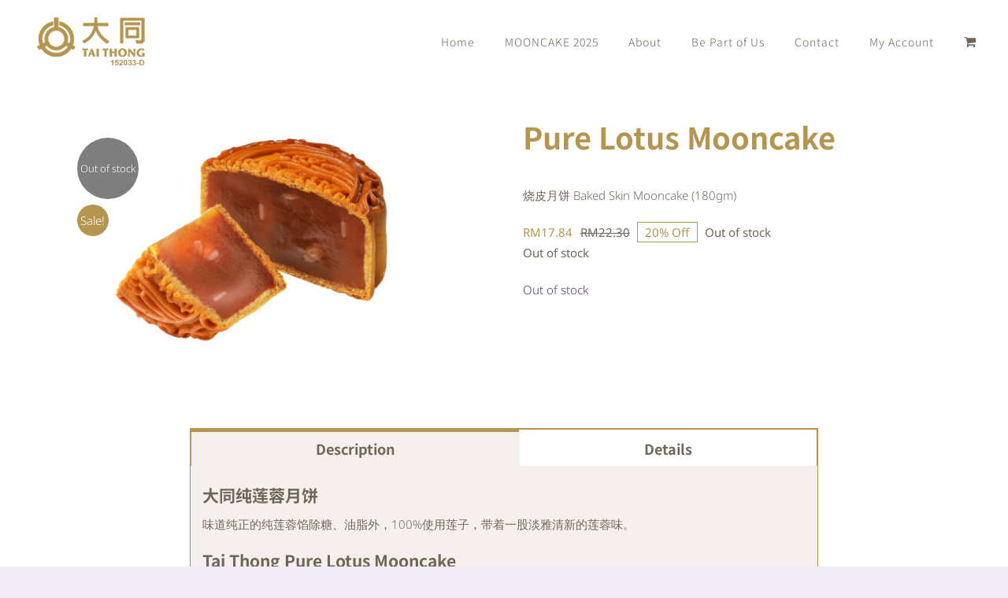

--- FILE ---
content_type: text/html; charset=UTF-8
request_url: https://taithong.com.my/product/pure-lotus-mooncake/
body_size: 19597
content:
<!DOCTYPE html>
<html class="avada-html-layout-wide avada-html-header-position-top avada-is-100-percent-template" lang="en-US" prefix="og: http://ogp.me/ns# fb: http://ogp.me/ns/fb# product: https://ogp.me/ns/product#" prefix="og: https://ogp.me/ns#">
<head>
<link rel="preload" href="https://taithong.com.my/wp-content/cache/wpo-minify/1756120679/assets/wpo-minify-header-5f490dbc.min.js" as="script" />
<link rel="preload" href="https://taithong.com.my/wp-content/cache/wpo-minify/1756120679/assets/wpo-minify-header-a4f55961.min.js" as="script" />
<link rel="preload" href="https://taithong.com.my/wp-content/cache/wpo-minify/1756120679/assets/wpo-minify-header-307b0daa.min.js" as="script" />
<link rel="preload" href="https://stats.wp.com/s-202501.js" as="script" />
<link rel="preload" href="https://taithong.com.my/wp-content/cache/wpo-minify/1756120679/assets/wpo-minify-header-2e2011e9.min.js" as="script" />
<link rel="preload" href="https://taithong.com.my/wp-content/cache/wpo-minify/1756120679/assets/wpo-minify-header-ec881654.min.js" as="script" />
<link rel="preload" href="https://www.googletagmanager.com/gtag/js?id=G-EBXY5EBEE4" as="script" />
<link rel="preload" href="https://taithong.com.my/wp-content/cache/wpo-minify/1756120679/assets/wpo-minify-footer-42aa4cbb.min.js" as="script" />
<link rel="preload" href="https://taithong.com.my/wp-content/cache/wpo-minify/1756120679/assets/wpo-minify-footer-53ae788c.min.js" as="script" />
<link rel="preload" href="https://taithong.com.my/wp-content/cache/wpo-minify/1756120679/assets/wpo-minify-footer-21ceaa6f.min.js" as="script" />
<link rel="preload" href="https://taithong.com.my/wp-content/cache/wpo-minify/1756120679/assets/wpo-minify-footer-65000755.min.js" as="script" />
<link rel="preload" href="https://taithong.com.my/wp-content/cache/wpo-minify/1756120679/assets/wpo-minify-footer-488e126a.min.js" as="script" />
<link rel="preload" href="https://stats.wp.com/e-202501.js" as="script" />
<link rel="preload" href="https://taithong.com.my/wp-content/cache/wpo-minify/1756120679/assets/wpo-minify-footer-a4e21e9a.min.js" as="script" />
	<meta http-equiv="X-UA-Compatible" content="IE=edge" />
	<meta http-equiv="Content-Type" content="text/html; charset=utf-8"/>
	<meta name="viewport" content="width=device-width, initial-scale=1" />
	<script>window._wca = window._wca || [];</script>

<!-- Search Engine Optimization by Rank Math - https://rankmath.com/ -->
<title>Pure Lotus Mooncake - Tai Thong Mooncake Deliver To Your Doorstep</title>
<meta name="description" content="Pure Lotus Mooncake - The pure lotus paste filling uses 100% lotus seeds, bring out an elegant and fresh lotus paste flavour."/>
<meta name="robots" content="follow, index, max-snippet:-1, max-video-preview:-1, max-image-preview:large"/>
<link rel="canonical" href="https://taithong.com.my/product/pure-lotus-mooncake/" />
<meta property="og:locale" content="en_US" />
<meta property="og:type" content="product" />
<meta property="og:title" content="Tai Thong Pure Lotus Mooncake" />
<meta property="og:description" content="In addition to sugar and oil, the pure lotus paste filling uses 100% lotus seeds, bring out an elegant and fresh lotus paste flavour." />
<meta property="og:url" content="https://taithong.com.my/product/pure-lotus-mooncake/" />
<meta property="og:site_name" content="Tai Thong" />
<meta property="og:updated_time" content="2025-10-01T10:38:08+08:00" />
<meta property="og:image" content="https://taithong.com.my/wp-content/uploads/2021/08/Tai-Thong-Pure-Lotus-Mooncake.jpg" />
<meta property="og:image:secure_url" content="https://taithong.com.my/wp-content/uploads/2021/08/Tai-Thong-Pure-Lotus-Mooncake.jpg" />
<meta property="og:image:width" content="1000" />
<meta property="og:image:height" content="800" />
<meta property="og:image:alt" content="Tai Thong Pure Lotus Mooncake" />
<meta property="og:image:type" content="image/jpeg" />
<meta property="product:price:amount" content="17.84" />
<meta property="product:price:currency" content="MYR" />
<meta name="twitter:card" content="summary_large_image" />
<meta name="twitter:title" content="Tai Thong Pure Lotus Mooncake" />
<meta name="twitter:description" content="In addition to sugar and oil, the pure lotus paste filling uses 100% lotus seeds, bring out an elegant and fresh lotus paste flavour." />
<meta name="twitter:image" content="https://taithong.com.my/wp-content/uploads/2021/08/Tai-Thong-Pure-Lotus-Mooncake.jpg" />
<meta name="twitter:label1" content="Price" />
<meta name="twitter:data1" content="&#082;&#077;17.84" />
<meta name="twitter:label2" content="Availability" />
<meta name="twitter:data2" content="Out of stock" />
<script type="application/ld+json" class="rank-math-schema">{"@context":"https://schema.org","@graph":[{"@type":"Organization","@id":"https://taithong.com.my/#organization","name":"Tai Thong","url":"https://taithong.com.my","logo":{"@type":"ImageObject","@id":"https://taithong.com.my/#logo","url":"https://taithong.com.my/wp-content/uploads/2021/07/tai-thong-favicon.png","contentUrl":"https://taithong.com.my/wp-content/uploads/2021/07/tai-thong-favicon.png","caption":"Tai Thong","inLanguage":"en-US","width":"200","height":"200"}},{"@type":"WebSite","@id":"https://taithong.com.my/#website","url":"https://taithong.com.my","name":"Tai Thong","publisher":{"@id":"https://taithong.com.my/#organization"},"inLanguage":"en-US"},{"@type":"ImageObject","@id":"https://taithong.com.my/wp-content/uploads/2021/08/Pure-Lotus.jpg","url":"https://taithong.com.my/wp-content/uploads/2021/08/Pure-Lotus.jpg","width":"2560","height":"1562","inLanguage":"en-US"},{"@type":"BreadcrumbList","@id":"https://taithong.com.my/product/pure-lotus-mooncake/#breadcrumb","itemListElement":[{"@type":"ListItem","position":"1","item":{"@id":"https://taithong.com.my","name":"Home"}},{"@type":"ListItem","position":"2","item":{"@id":"https://taithong.com.my/product/pure-lotus-mooncake/","name":"Pure Lotus Mooncake"}}]},{"@type":"ItemPage","@id":"https://taithong.com.my/product/pure-lotus-mooncake/#webpage","url":"https://taithong.com.my/product/pure-lotus-mooncake/","name":"Pure Lotus Mooncake - Tai Thong Mooncake Deliver To Your Doorstep","datePublished":"2021-08-02T15:51:09+08:00","dateModified":"2025-10-01T10:38:08+08:00","isPartOf":{"@id":"https://taithong.com.my/#website"},"primaryImageOfPage":{"@id":"https://taithong.com.my/wp-content/uploads/2021/08/Pure-Lotus.jpg"},"inLanguage":"en-US","breadcrumb":{"@id":"https://taithong.com.my/product/pure-lotus-mooncake/#breadcrumb"}},{"@type":"Product","name":"Pure Lotus Mooncake - Tai Thong Mooncake Deliver To Your Doorstep","description":"Pure Lotus Mooncake - The pure lotus paste filling uses 100% lotus seeds, bring out an elegant and fresh lotus paste flavour.","sku":"YE-49","category":"\u70e7\u76ae\u6708\u997c\u7cfb\u5217 Baked Skin Series","mainEntityOfPage":{"@id":"https://taithong.com.my/product/pure-lotus-mooncake/#webpage"},"weight":{"@type":"QuantitativeValue","unitCode":"KGM","value":"0.25"},"image":[{"@type":"ImageObject","url":"https://taithong.com.my/wp-content/uploads/2021/08/Pure-Lotus.jpg","height":"1562","width":"2560"}],"offers":{"@type":"Offer","price":"17.84","priceCurrency":"MYR","priceValidUntil":"2026-12-31","availability":"https://schema.org/OutOfStock","itemCondition":"NewCondition","url":"https://taithong.com.my/product/pure-lotus-mooncake/","seller":{"@type":"Organization","@id":"https://taithong.com.my/","name":"Tai Thong","url":"https://taithong.com.my","logo":"https://taithong.com.my/wp-content/uploads/2021/07/tai-thong-favicon.png"}},"@id":"https://taithong.com.my/product/pure-lotus-mooncake/#richSnippet"}]}</script>
<!-- /Rank Math WordPress SEO plugin -->

<link rel='dns-prefetch' href='//stats.wp.com' />
<link rel="alternate" type="application/rss+xml" title="Tai Thong Mooncake &raquo; Feed" href="https://taithong.com.my/feed/" />
<link rel="alternate" type="application/rss+xml" title="Tai Thong Mooncake &raquo; Comments Feed" href="https://taithong.com.my/comments/feed/" />
					<link rel="shortcut icon" href="https://taithong.com.my/wp-content/uploads/2021/07/tai-thong-favicon-64x64-1.png" type="image/x-icon" />
		
		
		
				<link rel="alternate" type="application/rss+xml" title="Tai Thong Mooncake &raquo; Pure Lotus Mooncake Comments Feed" href="https://taithong.com.my/product/pure-lotus-mooncake/feed/" />
					<meta name="description" content="大同纯莲蓉月饼
味道纯正的纯莲蓉馅除糖、油脂外，100%使用莲子，带着一股淡雅清新的莲蓉味。
Tai Thong Pure Lotus Mooncake
In addition to sugar and oil, the pure lotus paste filling uses 100% lotus seeds, bring out an elegant and fresh lotus paste flavour. 

 	烧皮月饼 Baked Skin Mooncake (180gm)
 	Only Available for West Malaysia
 	售完为止
 	While Stock Last"/>
				
		<meta property="og:locale" content="en_US"/>
		<meta property="og:type" content="article"/>
		<meta property="og:site_name" content="Tai Thong Mooncake"/>
		<meta property="og:title" content="Pure Lotus Mooncake - Tai Thong Mooncake Deliver To Your Doorstep"/>
				<meta property="og:description" content="大同纯莲蓉月饼
味道纯正的纯莲蓉馅除糖、油脂外，100%使用莲子，带着一股淡雅清新的莲蓉味。
Tai Thong Pure Lotus Mooncake
In addition to sugar and oil, the pure lotus paste filling uses 100% lotus seeds, bring out an elegant and fresh lotus paste flavour. 

 	烧皮月饼 Baked Skin Mooncake (180gm)
 	Only Available for West Malaysia
 	售完为止
 	While Stock Last"/>
				<meta property="og:url" content="https://taithong.com.my/product/pure-lotus-mooncake/"/>
													<meta property="article:modified_time" content="2025-10-01T02:38:08+08:00"/>
											<meta property="og:image" content="https://taithong.com.my/wp-content/uploads/2021/08/Pure-Lotus.jpg"/>
		<meta property="og:image:width" content="2560"/>
		<meta property="og:image:height" content="1562"/>
		<meta property="og:image:type" content="image/jpeg"/>
				<style id='jetpack-sharing-buttons-style-inline-css' type='text/css'>
.jetpack-sharing-buttons__services-list{display:flex;flex-direction:row;flex-wrap:wrap;gap:0;list-style-type:none;margin:5px;padding:0}.jetpack-sharing-buttons__services-list.has-small-icon-size{font-size:12px}.jetpack-sharing-buttons__services-list.has-normal-icon-size{font-size:16px}.jetpack-sharing-buttons__services-list.has-large-icon-size{font-size:24px}.jetpack-sharing-buttons__services-list.has-huge-icon-size{font-size:36px}@media print{.jetpack-sharing-buttons__services-list{display:none!important}}.editor-styles-wrapper .wp-block-jetpack-sharing-buttons{gap:0;padding-inline-start:0}ul.jetpack-sharing-buttons__services-list.has-background{padding:1.25em 2.375em}
</style>
<style id='rank-math-toc-block-style-inline-css' type='text/css'>
.wp-block-rank-math-toc-block nav ol{counter-reset:item}.wp-block-rank-math-toc-block nav ol li{display:block}.wp-block-rank-math-toc-block nav ol li:before{content:counters(item, ".") ". ";counter-increment:item}

</style>
<style id='woocommerce-inline-inline-css' type='text/css'>
.woocommerce form .form-row .required { visibility: visible; }
</style>
<link rel='stylesheet' id='wpo_min-header-0-css' href='https://taithong.com.my/wp-content/cache/wpo-minify/1756120679/assets/wpo-minify-header-7dba72d4.min.css' type='text/css' media='all' />
<script type="text/template" id="tmpl-variation-template">
	<div class="woocommerce-variation-description">{{{ data.variation.variation_description }}}</div>
	<div class="woocommerce-variation-price">{{{ data.variation.price_html }}}</div>
	<div class="woocommerce-variation-availability">{{{ data.variation.availability_html }}}</div>
</script>
<script type="text/template" id="tmpl-unavailable-variation-template">
	<p>Sorry, this product is unavailable. Please choose a different combination.</p>
</script>
<script type="text/javascript" src="https://taithong.com.my/wp-content/cache/wpo-minify/1756120679/assets/wpo-minify-header-5f490dbc.min.js" id="wpo_min-header-0-js"></script>
<script type="text/javascript" id="wpo_min-header-1-js-extra">
/* <![CDATA[ */
var wc_add_to_cart_params = {"ajax_url":"\/wp-admin\/admin-ajax.php","wc_ajax_url":"\/?wc-ajax=%%endpoint%%","i18n_view_cart":"View cart","cart_url":"https:\/\/taithong.com.my\/mooncake-2025\/shopping-cart\/","is_cart":"","cart_redirect_after_add":"no"};
var wc_single_product_params = {"i18n_required_rating_text":"Please select a rating","review_rating_required":"no","flexslider":{"rtl":false,"animation":"slide","smoothHeight":true,"directionNav":true,"controlNav":"thumbnails","slideshow":false,"animationSpeed":500,"animationLoop":false,"allowOneSlide":false,"prevText":"<i class=\"awb-icon-angle-left\"><\/i>","nextText":"<i class=\"awb-icon-angle-right\"><\/i>"},"zoom_enabled":"1","zoom_options":[],"photoswipe_enabled":"1","photoswipe_options":{"shareEl":false,"closeOnScroll":false,"history":false,"hideAnimationDuration":0,"showAnimationDuration":0},"flexslider_enabled":"1"};
var woocommerce_params = {"ajax_url":"\/wp-admin\/admin-ajax.php","wc_ajax_url":"\/?wc-ajax=%%endpoint%%"};
/* ]]> */
</script>
<script type="text/javascript" src="https://taithong.com.my/wp-content/cache/wpo-minify/1756120679/assets/wpo-minify-header-a4f55961.min.js" id="wpo_min-header-1-js" defer="defer" data-wp-strategy="defer"></script>
<script type="text/javascript" id="wpo_min-header-2-js-extra">
/* <![CDATA[ */
var WTSmartCouponOBJ = {"ajaxurl":"https:\/\/taithong.com.my\/wp-admin\/admin-ajax.php","wc_ajax_url":"https:\/\/taithong.com.my\/?wc-ajax=","nonces":{"public":"f9c30ca016","apply_coupon":"0542b7667c"},"labels":{"please_wait":"Please wait...","choose_variation":"Please choose a variation","error":"Error !!!"},"shipping_method":[],"payment_method":"","is_cart":""};
/* ]]> */
</script>
<script type="text/javascript" src="https://taithong.com.my/wp-content/cache/wpo-minify/1756120679/assets/wpo-minify-header-307b0daa.min.js" id="wpo_min-header-2-js"></script>
<script type="text/javascript" src="https://stats.wp.com/s-202501.js" id="woocommerce-analytics-js" defer="defer" data-wp-strategy="defer"></script>
<script type="text/javascript" id="wpo_min-header-4-js-extra">
/* <![CDATA[ */
var _wpUtilSettings = {"ajax":{"url":"\/wp-admin\/admin-ajax.php"}};
/* ]]> */
</script>
<script type="text/javascript" src="https://taithong.com.my/wp-content/cache/wpo-minify/1756120679/assets/wpo-minify-header-2e2011e9.min.js" id="wpo_min-header-4-js"></script>
<script type="text/javascript" id="wpo_min-header-5-js-extra">
/* <![CDATA[ */
var _wpUtilSettings = {"ajax":{"url":"\/wp-admin\/admin-ajax.php"}};
var wc_add_to_cart_variation_params = {"wc_ajax_url":"\/?wc-ajax=%%endpoint%%","i18n_no_matching_variations_text":"Sorry, no products matched your selection. Please choose a different combination.","i18n_make_a_selection_text":"Please select some product options before adding this product to your cart.","i18n_unavailable_text":"Sorry, this product is unavailable. Please choose a different combination."};
/* ]]> */
</script>
<script type="text/javascript" src="https://taithong.com.my/wp-content/cache/wpo-minify/1756120679/assets/wpo-minify-header-ec881654.min.js" id="wpo_min-header-5-js" defer="defer" data-wp-strategy="defer"></script>
<link rel="https://api.w.org/" href="https://taithong.com.my/wp-json/" /><link rel="alternate" type="application/json" href="https://taithong.com.my/wp-json/wp/v2/product/2356" /><link rel="EditURI" type="application/rsd+xml" title="RSD" href="https://taithong.com.my/xmlrpc.php?rsd" />

<link rel='shortlink' href='https://taithong.com.my/?p=2356' />
<link rel="alternate" type="application/json+oembed" href="https://taithong.com.my/wp-json/oembed/1.0/embed?url=https%3A%2F%2Ftaithong.com.my%2Fproduct%2Fpure-lotus-mooncake%2F" />
<link rel="alternate" type="text/xml+oembed" href="https://taithong.com.my/wp-json/oembed/1.0/embed?url=https%3A%2F%2Ftaithong.com.my%2Fproduct%2Fpure-lotus-mooncake%2F&#038;format=xml" />
<!-- domain code -->
<meta name="facebook-domain-verification" content="pyk5cp9jvgu48ahtx7rfznbiykli4b" />

<!-- tagtoo code -->
<script type='text/javascript'>
var tagtoo_advertiser_id=2073;
var tagtoo_ga=document.createElement('script');
tagtoo_ga.type='text/javascript';
tagtoo_ga.async=true;
tagtoo_ga.src='//ad.tagtoo.co/media/ad/track.js';
var tagtoo_s=document.getElementsByTagName('script')[0];
tagtoo_s.parentNode.insertBefore(tagtoo_ga,tagtoo_s);
</script>

<!-- Google tag (gtag.js) -->
<script async src="https://www.googletagmanager.com/gtag/js?id=G-EBXY5EBEE4"></script>
<script>
  window.dataLayer = window.dataLayer || [];
  function gtag(){dataLayer.push(arguments);}
  gtag('js', new Date());

  gtag('config', 'G-EBXY5EBEE4');
</script>

<meta name="google-site-verification" content="fcgHP4CVy4L4fDWtAO7yNYXDyUMNlggFGI8PVWKYS24" />
<!--BEGIN: TRACKING CODE MANAGER (v2.3.0) BY INTELLYWP.COM IN HEAD//-->
<!-- Google Tag Manager -->
<script>(function(w,d,s,l,i){w[l]=w[l]||[];w[l].push({'gtm.start':
new Date().getTime(),event:'gtm.js'});var f=d.getElementsByTagName(s)[0],
j=d.createElement(s),dl=l!='dataLayer'?'&l='+l:'';j.async=true;j.src=
'https://www.googletagmanager.com/gtm.js?id='+i+dl;f.parentNode.insertBefore(j,f);
})(window,document,'script','dataLayer','GTM-K3BQ5KSN');</script>
<!-- End Google Tag Manager -->
<!--END: https://wordpress.org/plugins/tracking-code-manager IN HEAD//-->
<!-- This website runs the Product Feed PRO for WooCommerce by AdTribes.io plugin - version 13.3.6 -->
	<style>img#wpstats{display:none}</style>
		<style type="text/css" id="css-fb-visibility">@media screen and (max-width: 640px){.fusion-no-small-visibility{display:none !important;}body .sm-text-align-center{text-align:center !important;}body .sm-text-align-left{text-align:left !important;}body .sm-text-align-right{text-align:right !important;}body .sm-flex-align-center{justify-content:center !important;}body .sm-flex-align-flex-start{justify-content:flex-start !important;}body .sm-flex-align-flex-end{justify-content:flex-end !important;}body .sm-mx-auto{margin-left:auto !important;margin-right:auto !important;}body .sm-ml-auto{margin-left:auto !important;}body .sm-mr-auto{margin-right:auto !important;}body .fusion-absolute-position-small{position:absolute;top:auto;width:100%;}.awb-sticky.awb-sticky-small{ position: sticky; top: var(--awb-sticky-offset,0); }}@media screen and (min-width: 641px) and (max-width: 900px){.fusion-no-medium-visibility{display:none !important;}body .md-text-align-center{text-align:center !important;}body .md-text-align-left{text-align:left !important;}body .md-text-align-right{text-align:right !important;}body .md-flex-align-center{justify-content:center !important;}body .md-flex-align-flex-start{justify-content:flex-start !important;}body .md-flex-align-flex-end{justify-content:flex-end !important;}body .md-mx-auto{margin-left:auto !important;margin-right:auto !important;}body .md-ml-auto{margin-left:auto !important;}body .md-mr-auto{margin-right:auto !important;}body .fusion-absolute-position-medium{position:absolute;top:auto;width:100%;}.awb-sticky.awb-sticky-medium{ position: sticky; top: var(--awb-sticky-offset,0); }}@media screen and (min-width: 901px){.fusion-no-large-visibility{display:none !important;}body .lg-text-align-center{text-align:center !important;}body .lg-text-align-left{text-align:left !important;}body .lg-text-align-right{text-align:right !important;}body .lg-flex-align-center{justify-content:center !important;}body .lg-flex-align-flex-start{justify-content:flex-start !important;}body .lg-flex-align-flex-end{justify-content:flex-end !important;}body .lg-mx-auto{margin-left:auto !important;margin-right:auto !important;}body .lg-ml-auto{margin-left:auto !important;}body .lg-mr-auto{margin-right:auto !important;}body .fusion-absolute-position-large{position:absolute;top:auto;width:100%;}.awb-sticky.awb-sticky-large{ position: sticky; top: var(--awb-sticky-offset,0); }}</style>	<noscript><style>.woocommerce-product-gallery{ opacity: 1 !important; }</style></noscript>
	<style type="text/css">.recentcomments a{display:inline !important;padding:0 !important;margin:0 !important;}</style><meta name="generator" content="Powered by Slider Revolution 6.7.14 - responsive, Mobile-Friendly Slider Plugin for WordPress with comfortable drag and drop interface." />
<style id='wp-fonts-local' type='text/css'>
@font-face{font-family:Inter;font-style:normal;font-weight:300 900;font-display:fallback;src:url('https://taithong.com.my/wp-content/plugins/woocommerce/assets/fonts/Inter-VariableFont_slnt,wght.woff2') format('woff2');font-stretch:normal;}
@font-face{font-family:Cardo;font-style:normal;font-weight:400;font-display:fallback;src:url('https://taithong.com.my/wp-content/plugins/woocommerce/assets/fonts/cardo_normal_400.woff2') format('woff2');}
</style>
<script>function setREVStartSize(e){
			//window.requestAnimationFrame(function() {
				window.RSIW = window.RSIW===undefined ? window.innerWidth : window.RSIW;
				window.RSIH = window.RSIH===undefined ? window.innerHeight : window.RSIH;
				try {
					var pw = document.getElementById(e.c).parentNode.offsetWidth,
						newh;
					pw = pw===0 || isNaN(pw) || (e.l=="fullwidth" || e.layout=="fullwidth") ? window.RSIW : pw;
					e.tabw = e.tabw===undefined ? 0 : parseInt(e.tabw);
					e.thumbw = e.thumbw===undefined ? 0 : parseInt(e.thumbw);
					e.tabh = e.tabh===undefined ? 0 : parseInt(e.tabh);
					e.thumbh = e.thumbh===undefined ? 0 : parseInt(e.thumbh);
					e.tabhide = e.tabhide===undefined ? 0 : parseInt(e.tabhide);
					e.thumbhide = e.thumbhide===undefined ? 0 : parseInt(e.thumbhide);
					e.mh = e.mh===undefined || e.mh=="" || e.mh==="auto" ? 0 : parseInt(e.mh,0);
					if(e.layout==="fullscreen" || e.l==="fullscreen")
						newh = Math.max(e.mh,window.RSIH);
					else{
						e.gw = Array.isArray(e.gw) ? e.gw : [e.gw];
						for (var i in e.rl) if (e.gw[i]===undefined || e.gw[i]===0) e.gw[i] = e.gw[i-1];
						e.gh = e.el===undefined || e.el==="" || (Array.isArray(e.el) && e.el.length==0)? e.gh : e.el;
						e.gh = Array.isArray(e.gh) ? e.gh : [e.gh];
						for (var i in e.rl) if (e.gh[i]===undefined || e.gh[i]===0) e.gh[i] = e.gh[i-1];
											
						var nl = new Array(e.rl.length),
							ix = 0,
							sl;
						e.tabw = e.tabhide>=pw ? 0 : e.tabw;
						e.thumbw = e.thumbhide>=pw ? 0 : e.thumbw;
						e.tabh = e.tabhide>=pw ? 0 : e.tabh;
						e.thumbh = e.thumbhide>=pw ? 0 : e.thumbh;
						for (var i in e.rl) nl[i] = e.rl[i]<window.RSIW ? 0 : e.rl[i];
						sl = nl[0];
						for (var i in nl) if (sl>nl[i] && nl[i]>0) { sl = nl[i]; ix=i;}
						var m = pw>(e.gw[ix]+e.tabw+e.thumbw) ? 1 : (pw-(e.tabw+e.thumbw)) / (e.gw[ix]);
						newh =  (e.gh[ix] * m) + (e.tabh + e.thumbh);
					}
					var el = document.getElementById(e.c);
					if (el!==null && el) el.style.height = newh+"px";
					el = document.getElementById(e.c+"_wrapper");
					if (el!==null && el) {
						el.style.height = newh+"px";
						el.style.display = "block";
					}
				} catch(e){
					console.log("Failure at Presize of Slider:" + e)
				}
			//});
		  };</script>
		<script type="text/javascript">
			var doc = document.documentElement;
			doc.setAttribute( 'data-useragent', navigator.userAgent );
		</script>
		
	</head>

<body class="product-template-default single single-product postid-2356 theme-Avada woocommerce woocommerce-page woocommerce-no-js fusion-image-hovers fusion-pagination-sizing fusion-button_type-flat fusion-button_span-no fusion-button_gradient-linear avada-image-rollover-circle-yes avada-image-rollover-yes avada-image-rollover-direction-fade dont-animate fusion-body ltr fusion-sticky-header no-tablet-sticky-header no-mobile-sticky-header no-mobile-slidingbar no-mobile-totop fusion-disable-outline fusion-sub-menu-slide mobile-logo-pos-center layout-wide-mode avada-has-boxed-modal-shadow- layout-scroll-offset-full avada-has-zero-margin-offset-top fusion-top-header menu-text-align-center fusion-woo-product-design-clean fusion-woo-shop-page-columns-4 fusion-woo-related-columns-4 fusion-woo-archive-page-columns-4 fusion-woocommerce-equal-heights avada-has-woo-gallery-disabled woo-sale-badge-circle woo-outofstock-badge-circle mobile-menu-design-modern fusion-show-pagination-text fusion-header-layout-v1 avada-responsive avada-footer-fx-none avada-menu-highlight-style-bottombar fusion-search-form-clean fusion-main-menu-search-dropdown fusion-avatar-circle avada-dropdown-styles avada-blog-layout-grid avada-blog-archive-layout-medium avada-header-shadow-no avada-menu-icon-position-left avada-has-megamenu-shadow avada-has-100-footer avada-has-titlebar-hide avada-has-transparent-timeline_color avada-has-pagination-width_height avada-flyout-menu-direction-fade avada-ec-views-v1" data-awb-post-id="2356">
	
<!--BEGIN: TRACKING CODE MANAGER (v2.3.0) BY INTELLYWP.COM IN BODY//-->
<!-- Google Tag Manager (noscript) -->
<noscript><iframe src="https://www.googletagmanager.com/ns.html?id=GTM-K3BQ5KSN" height="0" width="0"></iframe></noscript>
<!-- End Google Tag Manager (noscript) -->
<!--END: https://wordpress.org/plugins/tracking-code-manager IN BODY//-->	<a class="skip-link screen-reader-text" href="#content">Skip to content</a>

	<div id="boxed-wrapper">
		
		<div id="wrapper" class="fusion-wrapper">
			<div id="home" style="position:relative;top:-1px;"></div>
							
					
			<header class="fusion-header-wrapper">
				<div class="fusion-header-v1 fusion-logo-alignment fusion-logo-center fusion-sticky-menu- fusion-sticky-logo-1 fusion-mobile-logo-1  fusion-mobile-menu-design-modern">
					<div class="fusion-header-sticky-height"></div>
<div class="fusion-header">
	<div class="fusion-row">
					<div class="fusion-logo" data-margin-top="10px" data-margin-bottom="10px" data-margin-left="0px" data-margin-right="0px">
			<a class="fusion-logo-link"  href="https://taithong.com.my/" >

						<!-- standard logo -->
			<img src="https://taithong.com.my/wp-content/uploads/2023/11/tai-thong-logo-170x65-1-with-number-B.png" srcset="https://taithong.com.my/wp-content/uploads/2023/11/tai-thong-logo-170x65-1-with-number-B.png 1x" width="170" height="65" alt="Tai Thong Mooncake Logo" data-retina_logo_url="" class="fusion-standard-logo" />

											<!-- mobile logo -->
				<img src="https://taithong.com.my/wp-content/uploads/2021/07/tai-thong-logo-mobile.png" srcset="https://taithong.com.my/wp-content/uploads/2021/07/tai-thong-logo-mobile.png 1x" width="130" height="50" alt="Tai Thong Mooncake Logo" data-retina_logo_url="" class="fusion-mobile-logo" />
			
											<!-- sticky header logo -->
				<img src="https://taithong.com.my/wp-content/uploads/2021/08/tai-thong-logo-170x65-1.png" srcset="https://taithong.com.my/wp-content/uploads/2021/08/tai-thong-logo-170x65-1.png 1x" width="170" height="65" alt="Tai Thong Mooncake Logo" data-retina_logo_url="" class="fusion-sticky-logo" />
					</a>
		</div>		<nav class="fusion-main-menu" aria-label="Main Menu"><ul id="menu-tai-thong-main-menu" class="fusion-menu"><li  id="menu-item-370"  class="menu-item menu-item-type-post_type menu-item-object-page menu-item-home menu-item-370"  data-item-id="370"><a  href="https://taithong.com.my/" class="fusion-bottombar-highlight"><span class="menu-text">Home</span></a></li><li  id="menu-item-365"  class="menu-item menu-item-type-post_type menu-item-object-page menu-item-has-children current_page_parent menu-item-365 fusion-dropdown-menu"  data-item-id="365"><a  href="https://taithong.com.my/mooncake-2025/" class="fusion-bottombar-highlight"><span class="menu-text">MOONCAKE 2025</span></a><ul class="sub-menu"><li  id="menu-item-7820"  class="menu-item menu-item-type-custom menu-item-object-custom menu-item-has-children menu-item-7820 fusion-dropdown-submenu" ><a  class="fusion-bottombar-highlight"><span>Product Category</span></a><ul class="sub-menu"><li  id="menu-item-13234"  class="menu-item menu-item-type-custom menu-item-object-custom menu-item-13234" ><a  href="https://taithong.com.my/mooncake-2025/" class="fusion-bottombar-highlight"><span>View All Mooncake</span></a></li><li  id="menu-item-7815"  class="menu-item menu-item-type-custom menu-item-object-custom menu-item-7815" ><a  href="https://taithong.com.my/product-category/snow-skin/" class="fusion-bottombar-highlight"><span>冰皮月饼系列 Snow Skin Series</span></a></li><li  id="menu-item-14630"  class="menu-item menu-item-type-custom menu-item-object-custom menu-item-14630" ><a  href="https://taithong.com.my/product-category/snow-skin-mooncake-combo-set/" class="fusion-bottombar-highlight"><span>冰皮礼盒套装 Snow Skin Mooncake Combo Set</span></a></li><li  id="menu-item-7816"  class="menu-item menu-item-type-custom menu-item-object-custom menu-item-7816" ><a  href="https://taithong.com.my/product-category/new-flavour/" class="fusion-bottombar-highlight"><span>新口味系列 New Flavour Series</span></a></li><li  id="menu-item-7817"  class="menu-item menu-item-type-custom menu-item-object-custom menu-item-7817" ><a  href="https://taithong.com.my/product-category/baked-skin/" class="fusion-bottombar-highlight"><span>烧皮月饼系列 Baked Skin Series</span></a></li><li  id="menu-item-7818"  class="menu-item menu-item-type-custom menu-item-object-custom menu-item-7818" ><a  href="https://taithong.com.my/product-category/best-seller/" class="fusion-bottombar-highlight"><span>热卖款 Best Seller</span></a></li><li  id="menu-item-7819"  class="menu-item menu-item-type-custom menu-item-object-custom menu-item-7819" ><a  href="https://taithong.com.my/product-category/%e7%a4%bc%e7%9b%92%e5%a5%97%e8%a3%85-mooncake-combo-set/" class="fusion-bottombar-highlight"><span>礼盒套装 Mooncake Combo Set</span></a></li><li  id="menu-item-14631"  class="menu-item menu-item-type-custom menu-item-object-custom menu-item-14631" ><a  href="https://taithong.com.my/product-category/premium-set/" class="fusion-bottombar-highlight"><span>高级礼盒 Premium Set</span></a></li></ul></li><li  id="menu-item-2688"  class="menu-item menu-item-type-custom menu-item-object-custom menu-item-2688 fusion-dropdown-submenu" ><a  target="_blank" rel="noopener noreferrer" href="https://taithong.com.my/wp-content/uploads/2025/08/Tai-Thong-Brochure-2025-PDF-1.pdf" class="fusion-bottombar-highlight"><span>Full Menu Brochure</span></a></li><li  id="menu-item-2656"  class="menu-item menu-item-type-post_type menu-item-object-page menu-item-2656 fusion-dropdown-submenu" ><a  href="https://taithong.com.my/terms-conditions/" class="fusion-bottombar-highlight"><span>Terms &#038; Conditions</span></a></li></ul></li><li  id="menu-item-364"  class="menu-item menu-item-type-post_type menu-item-object-page menu-item-364"  data-item-id="364"><a  href="https://taithong.com.my/about/" class="fusion-bottombar-highlight"><span class="menu-text">About</span></a></li><li  id="menu-item-374"  class="menu-item menu-item-type-post_type menu-item-object-page menu-item-374"  data-item-id="374"><a  href="https://taithong.com.my/be-part-of-us/" class="fusion-bottombar-highlight"><span class="menu-text">Be Part of Us</span></a></li><li  id="menu-item-361"  class="menu-item menu-item-type-post_type menu-item-object-page menu-item-has-children menu-item-361 fusion-dropdown-menu"  data-item-id="361"><a  href="https://taithong.com.my/contact/" class="fusion-bottombar-highlight"><span class="menu-text">Contact</span></a><ul class="sub-menu"><li  id="menu-item-3988"  class="menu-item menu-item-type-post_type menu-item-object-page menu-item-privacy-policy menu-item-3988 fusion-dropdown-submenu" ><a  href="https://taithong.com.my/privacy-policy/" class="fusion-bottombar-highlight"><span>Privacy Policy</span></a></li></ul></li><li class="menu-item fusion-dropdown-menu menu-item-has-children fusion-custom-menu-item fusion-menu-login-box"><a href="https://taithong.com.my/mooncake-2025/my-account/" aria-haspopup="true" class="fusion-bottombar-highlight"><span class="menu-text">My Account</span></a><div class="fusion-custom-menu-item-contents"><form action="https://taithong.com.my/wp-login.php" name="loginform" method="post"><p><input type="text" class="input-text" name="log" id="username-tai-thong-main-menu-6953917c5b274" value="" placeholder="Username" /></p><p><input type="password" class="input-text" name="pwd" id="password-tai-thong-main-menu-6953917c5b274" value="" placeholder="Password" /></p><p class="fusion-remember-checkbox"><label for="fusion-menu-login-box-rememberme-tai-thong-main-menu-6953917c5b274"><input name="rememberme" type="checkbox" id="fusion-menu-login-box-rememberme" value="forever"> Remember Me</label></p><input type="hidden" name="fusion_woo_login_box" value="true" /><p class="fusion-login-box-submit"><input type="submit" name="wp-submit" id="wp-submit-tai-thong-main-menu-6953917c5b274" class="button button-small default comment-submit" value="Log In"><input type="hidden" name="redirect" value=""></p></form><a class="fusion-menu-login-box-register" href="https://taithong.com.my/mooncake-2025/my-account/" title="Register">Register</a></div></li><li class="fusion-custom-menu-item fusion-menu-cart fusion-main-menu-cart fusion-widget-cart-counter"><a class="fusion-main-menu-icon" href="https://taithong.com.my/mooncake-2025/shopping-cart/"><span class="menu-text" aria-label="View Cart"></span></a></li></ul></nav>	<div class="fusion-mobile-menu-icons">
							<a href="#" class="fusion-icon awb-icon-bars" aria-label="Toggle mobile menu" aria-expanded="false"></a>
		
		
		
					<a href="https://taithong.com.my/mooncake-2025/shopping-cart/" class="fusion-icon awb-icon-shopping-cart"  aria-label="Toggle mobile cart"></a>
			</div>

<nav class="fusion-mobile-nav-holder fusion-mobile-menu-text-align-center" aria-label="Main Menu Mobile"></nav>

					</div>
</div>
				</div>
				<div class="fusion-clearfix"></div>
			</header>
								
							<div id="sliders-container" class="fusion-slider-visibility">
					</div>
				
					
							
			
						<main id="main" class="clearfix width-100">
				<div class="fusion-row" style="max-width:100%;">

<section id="content" style="width: 100%;">
									<div id="post-2356" class="post-2356 product type-product status-publish has-post-thumbnail product_cat-baked-skin product_shipping_class-baked-skin-mooncake first outofstock sale featured shipping-taxable purchasable product-type-simple">

				<div class="post-content">
					<div class="fusion-fullwidth fullwidth-box fusion-builder-row-1 fusion-flex-container has-pattern-background has-mask-background nonhundred-percent-fullwidth non-hundred-percent-height-scrolling fusion-no-small-visibility fusion-no-medium-visibility" style="--awb-border-radius-top-left:0px;--awb-border-radius-top-right:0px;--awb-border-radius-bottom-right:0px;--awb-border-radius-bottom-left:0px;--awb-flex-wrap:wrap;" ><div class="fusion-builder-row fusion-row fusion-flex-align-items-center fusion-flex-justify-content-center fusion-flex-content-wrap" style="max-width:1352px;margin-left: calc(-4% / 2 );margin-right: calc(-4% / 2 );"><div class="fusion-layout-column fusion_builder_column fusion-builder-column-0 fusion_builder_column_1_2 1_2 fusion-flex-column fusion-flex-align-self-flex-start" style="--awb-bg-size:cover;--awb-width-large:50%;--awb-margin-top-large:20px;--awb-spacing-right-large:3.84%;--awb-margin-bottom-large:20px;--awb-spacing-left-large:3.84%;--awb-width-medium:83.333333333333%;--awb-order-medium:0;--awb-spacing-right-medium:2.304%;--awb-spacing-left-medium:2.304%;--awb-width-small:100%;--awb-order-small:0;--awb-spacing-right-small:1.92%;--awb-spacing-left-small:1.92%;" data-scroll-devices="small-visibility,medium-visibility,large-visibility"><div class="fusion-column-wrapper fusion-column-has-shadow fusion-flex-justify-content-center fusion-content-layout-row fusion-content-nowrap"><div class="fusion-woo-product-images fusion-woo-product-images-1" style="--awb-product-images-width:800px;" data-type="simple" data-zoom_enabled="1" data-photoswipe_enabled="0"><div class="avada-single-product-gallery-wrapper avada-product-images-element avada-product-images-thumbnails-bottom">
<div class="fusion-woo-badges-wrapper">
	<div class="fusion-out-of-stock">
		<div class="fusion-position-text">
			Out of stock		</div>
	</div>

	<span class="onsale">Sale!</span>
	</div><div class="woocommerce-product-gallery woocommerce-product-gallery--with-images woocommerce-product-gallery--columns-4 images avada-product-gallery" data-columns="4" style="opacity: 0; transition: opacity .25s ease-in-out;">
	<div class="woocommerce-product-gallery__wrapper">
		<div data-wapf-att-id="14652" data-thumb="https://taithong.com.my/wp-content/uploads/2021/08/Pure-Lotus-100x100.jpg" data-thumb-alt="" data-thumb-srcset="https://taithong.com.my/wp-content/uploads/2021/08/Pure-Lotus-66x66.jpg 66w, https://taithong.com.my/wp-content/uploads/2021/08/Pure-Lotus-100x100.jpg 100w, https://taithong.com.my/wp-content/uploads/2021/08/Pure-Lotus-150x150.jpg 150w" class="woocommerce-product-gallery__image"><a href="https://taithong.com.my/wp-content/uploads/2021/08/Pure-Lotus.jpg"><img fetchpriority="high" decoding="async" width="700" height="427" src="https://taithong.com.my/wp-content/uploads/2021/08/Pure-Lotus-700x427.jpg" class="wp-post-image lazyload" alt="" title="Pure Lotus" data-caption="" data-src="https://taithong.com.my/wp-content/uploads/2021/08/Pure-Lotus.jpg" data-large_image="https://taithong.com.my/wp-content/uploads/2021/08/Pure-Lotus.jpg" data-large_image_width="2560" data-large_image_height="1562" srcset="data:image/svg+xml,%3Csvg%20xmlns%3D%27http%3A%2F%2Fwww.w3.org%2F2000%2Fsvg%27%20width%3D%272560%27%20height%3D%271562%27%20viewBox%3D%270%200%202560%201562%27%3E%3Crect%20width%3D%272560%27%20height%3D%271562%27%20fill-opacity%3D%220%22%2F%3E%3C%2Fsvg%3E" data-orig-src="https://taithong.com.my/wp-content/uploads/2021/08/Pure-Lotus-700x427.jpg" data-srcset="https://taithong.com.my/wp-content/uploads/2021/08/Pure-Lotus-200x122.jpg 200w, https://taithong.com.my/wp-content/uploads/2021/08/Pure-Lotus-300x183.jpg 300w, https://taithong.com.my/wp-content/uploads/2021/08/Pure-Lotus-400x244.jpg 400w, https://taithong.com.my/wp-content/uploads/2021/08/Pure-Lotus-500x305.jpg 500w, https://taithong.com.my/wp-content/uploads/2021/08/Pure-Lotus-600x366.jpg 600w, https://taithong.com.my/wp-content/uploads/2021/08/Pure-Lotus-700x427.jpg 700w, https://taithong.com.my/wp-content/uploads/2021/08/Pure-Lotus-768x469.jpg 768w, https://taithong.com.my/wp-content/uploads/2021/08/Pure-Lotus-800x488.jpg 800w, https://taithong.com.my/wp-content/uploads/2021/08/Pure-Lotus-1024x625.jpg 1024w, https://taithong.com.my/wp-content/uploads/2021/08/Pure-Lotus-1200x732.jpg 1200w, https://taithong.com.my/wp-content/uploads/2021/08/Pure-Lotus-1536x937.jpg 1536w" data-sizes="auto" /></a><a class="avada-product-gallery-lightbox-trigger" href="https://taithong.com.my/wp-content/uploads/2021/08/Pure-Lotus.jpg" data-rel="iLightbox[]" alt="" data-title="Pure Lotus" title="Pure Lotus" data-caption=""></a></div>	</div>
</div>
</div>
</div></div></div><div class="fusion-layout-column fusion_builder_column fusion-builder-column-1 fusion_builder_column_1_2 1_2 fusion-flex-column" style="--awb-bg-size:cover;--awb-width-large:50%;--awb-margin-top-large:20px;--awb-spacing-right-large:3.84%;--awb-margin-bottom-large:20px;--awb-spacing-left-large:3.84%;--awb-width-medium:83.333333333333%;--awb-order-medium:0;--awb-margin-top-medium:8px;--awb-spacing-right-medium:2.304%;--awb-spacing-left-medium:2.304%;--awb-width-small:100%;--awb-order-small:0;--awb-spacing-right-small:1.92%;--awb-spacing-left-small:1.92%;"><div class="fusion-column-wrapper fusion-column-has-shadow fusion-flex-justify-content-flex-start fusion-content-layout-column"><div class="fusion-title title fusion-title-1 fusion-sep-none fusion-title-text fusion-title-size-one" style="--awb-margin-top:0px;--awb-margin-bottom:16px;--awb-font-size:38px;"><h1 class="fusion-title-heading title-heading-left fusion-responsive-typography-calculated" style="margin:0;font-size:1em;--fontSize:38;line-height:1;">Pure Lotus Mooncake</h1></div><div class="fusion-woo-short-description-tb fusion-woo-short-description-tb-1" style="--awb-margin-top:26px;"><div class="woocommerce-product-details__short-description">
	<p>烧皮月饼 Baked Skin Mooncake (180gm)</p>
</div>
</div><div class="fusion-woo-price-tb fusion-woo-price-tb-1 sale-position-right has-border floated has-badge badge-position-right" style="--awb-badge-border-size:1px;--awb-border-radius:0px 0px 0px 0px;--awb-price-font-family:inherit;--awb-price-font-style:normal;--awb-price-font-weight:400;--awb-sale-font-family:inherit;--awb-sale-font-style:normal;--awb-sale-font-weight:400;--awb-stock-font-family:inherit;--awb-stock-font-style:normal;--awb-stock-font-weight:400;--awb-badge-font-family:inherit;--awb-badge-font-style:normal;--awb-badge-font-weight:400;"><p class="price has-sale"><del aria-hidden="true"><span class="woocommerce-Price-amount amount"><bdi><span class="woocommerce-Price-currencySymbol">&#82;&#77;</span>22.30</bdi></span></del> <span class="screen-reader-text">Original price was: &#082;&#077;22.30.</span><ins aria-hidden="true"><span class="woocommerce-Price-amount amount"><bdi><span class="woocommerce-Price-currencySymbol">&#82;&#77;</span>17.84</bdi></span></ins><span class="screen-reader-text">Current price is: &#082;&#077;17.84.</span></p>

	<p class="fusion-onsale">20% Off</p>
	<p class="stock out-of-stock">Out of stock</p>
</div><div class="fusion-woo-cart fusion-woo-cart-1" data-type="simple" data-layout="stacked"><p class="stock out-of-stock">Out of stock</p>
<style>.fusion-woo-cart-1 table.variations{margin-bottom:12px;}.fusion-woo-cart-1 table tr{display:flex;flex-direction:column;width:100%;}.fusion-woo-cart-1 table.variations select{color:#726658;border-color:#b49651;border-top-width:0px;border-right-width:0px;border-bottom-width:2px;border-left-width:0px;border-top-left-radius:0px;border-top-right-radius:0px;border-bottom-right-radius:0px;border-bottom-left-radius:0px;}.fusion-woo-cart-1 table.variations .select-arrow{color:#726658;top:0px;bottom:2px;border-left:0px solid #b49651;}.fusion-woo-cart-1 table.variations select:focus{border-color:#b49651;}.fusion-woo-cart-1 table.variations .avada-select-wrapper,.fusion-woo-cart-1 .woocommerce-variation{justify-content:center;}.fusion-woo-cart-1 tr .label,.fusion-woo-cart-1 .woocommerce-variation .woocommerce-variation-description{text-align:center;font-family:inherit;font-style:normal;font-weight:400;}.fusion-woo-cart-1 .woocommerce-variation .price{flex-direction:row-reverse;font-family:inherit;font-style:normal;font-weight:400;}.fusion-woo-cart-1 .woocommerce-variation .price del{margin-left:0.5em;font-family:inherit;font-style:normal;font-weight:400;}.fusion-woo-cart-1 .woocommerce-grouped-product-list label,.fusion-woo-cart-1 .woocommerce-grouped-product-list label a,.fusion-woo-cart-1 .woocommerce-grouped-product-list .amount,.fusion-woo-cart-1 .woocommerce-variation .price > .amount,.fusion-woo-cart-1 .woocommerce-variation .price ins .amount,.fusion-woo-cart-1 .woocommerce-variation .price del .amount,.fusion-woo-cart-1 .stock,.fusion-woo-cart-1 .woocommerce-variation .woocommerce-variation-availability{font-family:inherit;font-style:normal;font-weight:400;}.fusion-woo-cart-1 .reset_variations{display:none !important;}.fusion-woo-cart-1 .fusion-button-wrapper{flex-direction:column;align-items:center;margin-top:24px;margin-bottom:12px;}.fusion-woo-cart-1 .fusion-button-wrapper .quantity{margin-bottom:1.2em;margin-right:0;}.fusion-body #main .fusion-woo-cart-1 .quantity input[type="number"].qty{height:56px;width:250px;font-size:16px;}.fusion-body #main .fusion-woo-cart-1 .quantity input[type="button"]{height:56px;width:56px;font-size:16px;}.fusion-woo-cart-1 .quantity{width:calc( 250px + 56px + 56px );font-size:16px;}.fusion-woo-cart-1 .quantity .minus{border-top-left-radius:12px;border-bottom-left-radius:12px;}.fusion-woo-cart-1 .quantity .plus{border-top-right-radius:12px;border-bottom-right-radius:12px;}.fusion-body .fusion-woo-cart-1 .fusion-button-wrapper .button{padding:17px 40px;line-height:21px;font-size:18px;flex:1;width:100%;}</style></div><div class="fusion-woo-stock-tb fusion-woo-stock-tb-1" style="--awb-stock-color:#55328b;"><p class="stock out-of-stock">Out of stock</p>
</div></div></div></div></div><div class="fusion-fullwidth fullwidth-box fusion-builder-row-2 fusion-flex-container has-pattern-background has-mask-background nonhundred-percent-fullwidth non-hundred-percent-height-scrolling fusion-no-large-visibility" style="--awb-border-radius-top-left:0px;--awb-border-radius-top-right:0px;--awb-border-radius-bottom-right:0px;--awb-border-radius-bottom-left:0px;--awb-flex-wrap:wrap;" ><div class="fusion-builder-row fusion-row fusion-flex-align-items-flex-start fusion-flex-justify-content-center fusion-flex-content-wrap" style="max-width:1352px;margin-left: calc(-4% / 2 );margin-right: calc(-4% / 2 );"><div class="fusion-layout-column fusion_builder_column fusion-builder-column-2 fusion_builder_column_1_2 1_2 fusion-flex-column fusion-flex-align-self-flex-start" style="--awb-bg-size:cover;--awb-width-large:50%;--awb-margin-top-large:20px;--awb-spacing-right-large:3.84%;--awb-margin-bottom-large:20px;--awb-spacing-left-large:3.84%;--awb-width-medium:83.333333333333%;--awb-order-medium:0;--awb-spacing-right-medium:2.304%;--awb-spacing-left-medium:2.304%;--awb-width-small:100%;--awb-order-small:0;--awb-spacing-right-small:1.92%;--awb-spacing-left-small:1.92%;" data-scroll-devices="small-visibility,medium-visibility,large-visibility"><div class="fusion-column-wrapper fusion-column-has-shadow fusion-flex-justify-content-center fusion-content-layout-row"><div class="fusion-woo-product-images fusion-woo-product-images-2" style="--awb-product-images-width:800px;" data-type="simple" data-zoom_enabled="1" data-photoswipe_enabled="0"><div class="avada-single-product-gallery-wrapper avada-product-images-element avada-product-images-thumbnails-bottom">
<div class="fusion-woo-badges-wrapper">
	<div class="fusion-out-of-stock">
		<div class="fusion-position-text">
			Out of stock		</div>
	</div>

	<span class="onsale">Sale!</span>
	</div><div class="woocommerce-product-gallery woocommerce-product-gallery--with-images woocommerce-product-gallery--columns-4 images avada-product-gallery" data-columns="4" style="opacity: 0; transition: opacity .25s ease-in-out;">
	<div class="woocommerce-product-gallery__wrapper">
		<div data-wapf-att-id="14652" data-thumb="https://taithong.com.my/wp-content/uploads/2021/08/Pure-Lotus-100x100.jpg" data-thumb-alt="" data-thumb-srcset="https://taithong.com.my/wp-content/uploads/2021/08/Pure-Lotus-66x66.jpg 66w, https://taithong.com.my/wp-content/uploads/2021/08/Pure-Lotus-100x100.jpg 100w, https://taithong.com.my/wp-content/uploads/2021/08/Pure-Lotus-150x150.jpg 150w" class="woocommerce-product-gallery__image"><a href="https://taithong.com.my/wp-content/uploads/2021/08/Pure-Lotus.jpg"><img fetchpriority="high" decoding="async" width="700" height="427" src="https://taithong.com.my/wp-content/uploads/2021/08/Pure-Lotus-700x427.jpg" class="wp-post-image lazyload" alt="" title="Pure Lotus" data-caption="" data-src="https://taithong.com.my/wp-content/uploads/2021/08/Pure-Lotus.jpg" data-large_image="https://taithong.com.my/wp-content/uploads/2021/08/Pure-Lotus.jpg" data-large_image_width="2560" data-large_image_height="1562" srcset="data:image/svg+xml,%3Csvg%20xmlns%3D%27http%3A%2F%2Fwww.w3.org%2F2000%2Fsvg%27%20width%3D%272560%27%20height%3D%271562%27%20viewBox%3D%270%200%202560%201562%27%3E%3Crect%20width%3D%272560%27%20height%3D%271562%27%20fill-opacity%3D%220%22%2F%3E%3C%2Fsvg%3E" data-orig-src="https://taithong.com.my/wp-content/uploads/2021/08/Pure-Lotus-700x427.jpg" data-srcset="https://taithong.com.my/wp-content/uploads/2021/08/Pure-Lotus-200x122.jpg 200w, https://taithong.com.my/wp-content/uploads/2021/08/Pure-Lotus-300x183.jpg 300w, https://taithong.com.my/wp-content/uploads/2021/08/Pure-Lotus-400x244.jpg 400w, https://taithong.com.my/wp-content/uploads/2021/08/Pure-Lotus-500x305.jpg 500w, https://taithong.com.my/wp-content/uploads/2021/08/Pure-Lotus-600x366.jpg 600w, https://taithong.com.my/wp-content/uploads/2021/08/Pure-Lotus-700x427.jpg 700w, https://taithong.com.my/wp-content/uploads/2021/08/Pure-Lotus-768x469.jpg 768w, https://taithong.com.my/wp-content/uploads/2021/08/Pure-Lotus-800x488.jpg 800w, https://taithong.com.my/wp-content/uploads/2021/08/Pure-Lotus-1024x625.jpg 1024w, https://taithong.com.my/wp-content/uploads/2021/08/Pure-Lotus-1200x732.jpg 1200w, https://taithong.com.my/wp-content/uploads/2021/08/Pure-Lotus-1536x937.jpg 1536w" data-sizes="auto" /></a><a class="avada-product-gallery-lightbox-trigger" href="https://taithong.com.my/wp-content/uploads/2021/08/Pure-Lotus.jpg" data-rel="iLightbox[]" alt="" data-title="Pure Lotus" title="Pure Lotus" data-caption=""></a></div>	</div>
</div>
</div>
</div></div></div><div class="fusion-layout-column fusion_builder_column fusion-builder-column-3 fusion_builder_column_1_2 1_2 fusion-flex-column" style="--awb-bg-size:cover;--awb-width-large:50%;--awb-margin-top-large:20px;--awb-spacing-right-large:3.84%;--awb-margin-bottom-large:20px;--awb-spacing-left-large:3.84%;--awb-width-medium:83.333333333333%;--awb-order-medium:0;--awb-margin-top-medium:8px;--awb-spacing-right-medium:2.304%;--awb-spacing-left-medium:2.304%;--awb-width-small:100%;--awb-order-small:0;--awb-spacing-right-small:1.92%;--awb-spacing-left-small:1.92%;"><div class="fusion-column-wrapper fusion-column-has-shadow fusion-flex-justify-content-flex-start fusion-content-layout-column"><div class="fusion-title title fusion-title-2 fusion-sep-none fusion-title-text fusion-title-size-one" style="--awb-margin-top:0px;--awb-margin-bottom:16px;--awb-font-size:38px;"><h1 class="fusion-title-heading title-heading-left fusion-responsive-typography-calculated" style="margin:0;font-size:1em;--fontSize:38;line-height:1;">Pure Lotus Mooncake</h1></div><div class="fusion-woo-short-description-tb fusion-woo-short-description-tb-2" style="--awb-margin-top:26px;"><div class="woocommerce-product-details__short-description">
	<p>烧皮月饼 Baked Skin Mooncake (180gm)</p>
</div>
</div><div class="fusion-woo-price-tb fusion-woo-price-tb-2 sale-position-right has-border floated has-badge badge-position-right" style="--awb-badge-border-size:1px;--awb-border-radius:0px 0px 0px 0px;--awb-price-font-family:inherit;--awb-price-font-style:normal;--awb-price-font-weight:400;--awb-sale-font-family:inherit;--awb-sale-font-style:normal;--awb-sale-font-weight:400;--awb-stock-font-family:inherit;--awb-stock-font-style:normal;--awb-stock-font-weight:400;--awb-badge-font-family:inherit;--awb-badge-font-style:normal;--awb-badge-font-weight:400;"><p class="price has-sale"><del aria-hidden="true"><span class="woocommerce-Price-amount amount"><bdi><span class="woocommerce-Price-currencySymbol">&#82;&#77;</span>22.30</bdi></span></del> <span class="screen-reader-text">Original price was: &#082;&#077;22.30.</span><ins aria-hidden="true"><span class="woocommerce-Price-amount amount"><bdi><span class="woocommerce-Price-currencySymbol">&#82;&#77;</span>17.84</bdi></span></ins><span class="screen-reader-text">Current price is: &#082;&#077;17.84.</span></p>

	<p class="fusion-onsale">20% Off</p>
	<p class="stock out-of-stock">Out of stock</p>
</div><div class="fusion-woo-cart fusion-woo-cart-2" data-type="simple" data-layout="stacked"><p class="stock out-of-stock">Out of stock</p>
<style>.fusion-woo-cart-2 table.variations{margin-bottom:12px;}.fusion-woo-cart-2 table tr{display:flex;flex-direction:column;width:100%;}.fusion-woo-cart-2 table.variations select{color:#726658;border-color:#b49651;border-top-width:0px;border-right-width:0px;border-bottom-width:2px;border-left-width:0px;border-top-left-radius:0px;border-top-right-radius:0px;border-bottom-right-radius:0px;border-bottom-left-radius:0px;}.fusion-woo-cart-2 table.variations .select-arrow{color:#726658;top:0px;bottom:2px;border-left:0px solid #b49651;}.fusion-woo-cart-2 table.variations select:focus{border-color:#b49651;}.fusion-woo-cart-2 table.variations .avada-select-wrapper,.fusion-woo-cart-2 .woocommerce-variation{justify-content:center;}.fusion-woo-cart-2 tr .label,.fusion-woo-cart-2 .woocommerce-variation .woocommerce-variation-description{text-align:center;font-family:inherit;font-style:normal;font-weight:400;}.fusion-woo-cart-2 .woocommerce-variation .price{flex-direction:row-reverse;font-family:inherit;font-style:normal;font-weight:400;}.fusion-woo-cart-2 .woocommerce-variation .price del{margin-left:0.5em;font-family:inherit;font-style:normal;font-weight:400;}.fusion-woo-cart-2 .woocommerce-grouped-product-list label,.fusion-woo-cart-2 .woocommerce-grouped-product-list label a,.fusion-woo-cart-2 .woocommerce-grouped-product-list .amount,.fusion-woo-cart-2 .woocommerce-variation .price > .amount,.fusion-woo-cart-2 .woocommerce-variation .price ins .amount,.fusion-woo-cart-2 .woocommerce-variation .price del .amount,.fusion-woo-cart-2 .stock,.fusion-woo-cart-2 .woocommerce-variation .woocommerce-variation-availability{font-family:inherit;font-style:normal;font-weight:400;}.fusion-woo-cart-2 .reset_variations{display:none !important;}.fusion-woo-cart-2 .fusion-button-wrapper{flex-direction:column;align-items:center;margin-top:24px;margin-bottom:12px;}.fusion-woo-cart-2 .fusion-button-wrapper .quantity{margin-bottom:1.2em;margin-right:0;}.fusion-body #main .fusion-woo-cart-2 .quantity input[type="number"].qty{height:56px;width:250px;font-size:16px;}.fusion-body #main .fusion-woo-cart-2 .quantity input[type="button"]{height:56px;width:56px;font-size:16px;}.fusion-woo-cart-2 .quantity{width:calc( 250px + 56px + 56px );font-size:16px;}.fusion-woo-cart-2 .quantity .minus{border-top-left-radius:12px;border-bottom-left-radius:12px;}.fusion-woo-cart-2 .quantity .plus{border-top-right-radius:12px;border-bottom-right-radius:12px;}.fusion-body .fusion-woo-cart-2 .fusion-button-wrapper .button{padding:17px 40px;line-height:21px;font-size:18px;flex:1;width:100%;}</style></div><div class="fusion-woo-stock-tb fusion-woo-stock-tb-2" style="--awb-stock-color:#55328b;"><p class="stock out-of-stock">Out of stock</p>
</div></div></div></div></div><div class="fusion-fullwidth fullwidth-box fusion-builder-row-3 fusion-flex-container has-pattern-background has-mask-background nonhundred-percent-fullwidth non-hundred-percent-height-scrolling fusion-custom-z-index" style="--awb-border-radius-top-left:0px;--awb-border-radius-top-right:0px;--awb-border-radius-bottom-right:0px;--awb-border-radius-bottom-left:0px;--awb-z-index:99;--awb-padding-top:72px;--awb-padding-bottom:72px;--awb-padding-top-medium:24px;--awb-padding-bottom-medium:32px;--awb-padding-top-small:12px;--awb-padding-bottom-small:32px;--awb-background-color:#ffffff;--awb-flex-wrap:wrap;" ><div class="fusion-builder-row fusion-row fusion-flex-align-items-flex-start fusion-flex-justify-content-center fusion-flex-content-wrap" style="max-width:1352px;margin-left: calc(-4% / 2 );margin-right: calc(-4% / 2 );"><div class="fusion-layout-column fusion_builder_column fusion-builder-column-4 fusion_builder_column_2_3 2_3 fusion-flex-column" style="--awb-bg-size:cover;--awb-width-large:66.666666666667%;--awb-margin-top-large:20px;--awb-spacing-right-large:2.88%;--awb-margin-bottom-large:20px;--awb-spacing-left-large:2.88%;--awb-width-medium:100%;--awb-order-medium:0;--awb-spacing-right-medium:1.92%;--awb-spacing-left-medium:1.92%;--awb-width-small:100%;--awb-order-small:0;--awb-spacing-right-small:1.92%;--awb-spacing-left-small:1.92%;"><div class="fusion-column-wrapper fusion-column-has-shadow fusion-flex-justify-content-flex-start fusion-content-layout-column"><div class="fusion-content-tb fusion-content-tb-1"><div class="fusion-tabs fusion-tabs-1 classic nav-is-justified horizontal-tabs icon-position-left mobile-mode-accordion" style="--awb-title-border-radius-top-left:0px;--awb-title-border-radius-top-right:0px;--awb-title-border-radius-bottom-right:0px;--awb-title-border-radius-bottom-left:0px;--awb-inactive-color:#ffffff;--awb-background-color:#f5f0ed;--awb-border-color:#b49651;--awb-active-border-color:#b49651;"><div class="nav"><ul class="nav-tabs nav-justified" role="tablist"><li class="active" role="presentation"><a class="tab-link" data-toggle="tab" role="tab" aria-controls="tab-897d08ffc60410a9840" aria-selected="true" id="fusion-tab-description" href="#tab-897d08ffc60410a9840"><h4 class="fusion-tab-heading">Description</h4></a></li><li role="presentation"><a class="tab-link" data-toggle="tab" role="tab" aria-controls="tab-bd6041baa2919afdaba" aria-selected="false" tabindex="-1" id="fusion-tab-details" href="#tab-bd6041baa2919afdaba"><h4 class="fusion-tab-heading">Details</h4></a></li></ul></div><div class="tab-content"><div class="nav fusion-mobile-tab-nav"><ul class="nav-tabs nav-justified" role="tablist"><li class="active" role="presentation"><a class="tab-link" data-toggle="tab" role="tab" aria-controls="tab-897d08ffc60410a9840" aria-selected="true" id="mobile-fusion-tab-description" href="#tab-897d08ffc60410a9840"><h4 class="fusion-tab-heading">Description</h4></a></li></ul></div><div class="tab-pane fade fusion-clearfix in active" role="tabpanel" tabindex="0" aria-labelledby="fusion-tab-description" id="tab-897d08ffc60410a9840">
<h3>大同纯莲蓉月饼</h3>
<p>味道纯正的纯莲蓉馅除糖、油脂外，100%使用莲子，带着一股淡雅清新的莲蓉味。</p>
<h3>Tai Thong Pure Lotus Mooncake</h3>
<p>In addition to sugar and oil, the pure lotus paste filling uses 100% lotus seeds, bring out an elegant and fresh lotus paste flavour.</p>
</div><div class="nav fusion-mobile-tab-nav"><ul class="nav-tabs nav-justified" role="tablist"><li role="presentation"><a class="tab-link" data-toggle="tab" role="tab" aria-controls="tab-bd6041baa2919afdaba" aria-selected="false" tabindex="-1" id="mobile-fusion-tab-details" href="#tab-bd6041baa2919afdaba"><h4 class="fusion-tab-heading">Details</h4></a></li></ul></div><div class="tab-pane fade fusion-clearfix" role="tabpanel" tabindex="0" aria-labelledby="fusion-tab-details" id="tab-bd6041baa2919afdaba">
<ul>
<li>烧皮月饼 Baked Skin Mooncake (180gm)</li>
<li>Only Available for West Malaysia</li>
<li>售完为止</li>
<li>While Stock Last</li>
</ul>
</div></div></div>
</div></div></div><div class="fusion-layout-column fusion_builder_column fusion-builder-column-5 fusion_builder_column_2_3 2_3 fusion-flex-column" style="--awb-bg-size:cover;--awb-width-large:66.666666666667%;--awb-margin-top-large:20px;--awb-spacing-right-large:2.88%;--awb-margin-bottom-large:20px;--awb-spacing-left-large:2.88%;--awb-width-medium:100%;--awb-order-medium:0;--awb-spacing-right-medium:1.92%;--awb-spacing-left-medium:1.92%;--awb-width-small:100%;--awb-order-small:0;--awb-spacing-right-small:1.92%;--awb-spacing-left-small:1.92%;"><div class="fusion-column-wrapper fusion-column-has-shadow fusion-flex-justify-content-flex-start fusion-content-layout-column"><div class="fusion-woo-rating-tb fusion-woo-rating-tb-1"><div class="woocommerce-product-rating"><a href="#reviews" class="woocommerce-review-link fusion-no-rating" rel="nofollow">Be the first to leave a review.</a></div></div><div class="fusion-woo-reviews-tb fusion-woo-reviews-tb-1" style="--awb-text-font-size:var(--awb-typography4-font-size);--awb-text-letter-spacing:var(--awb-typography4-letter-spacing);--awb-border-size:1px;--awb-border-color:var(--awb-color4);--awb-stars-color:var(--awb-color4);--awb-rating-box-bg-color:rgba(0,0,0,0.025);--awb-rating-box-active-bg-color:rgba(0,0,0,0.075);--awb-text-line-height:var(--awb-typography4-line-height);--awb-text-text-transform:var(--awb-typography4-text-transform);--awb-text-font-family:&quot;Noto Sans&quot;;--awb-text-font-style:normal;--awb-text-font-weight:400;"><div id="reviews" class="woocommerce-Reviews">
	<div id="comments">
		<p class="woocommerce-Reviews-title">
			Reviews		</p>

					<p class="woocommerce-noreviews">There are no reviews yet.</p>
			</div>

			<p class="woocommerce-verification-required">Only logged in customers who have purchased this product may leave a review.</p>
	
	<div class="clear"></div>
</div>
</div></div></div></div></div><div class="fusion-fullwidth fullwidth-box fusion-builder-row-4 fusion-flex-container has-pattern-background has-mask-background nonhundred-percent-fullwidth non-hundred-percent-height-scrolling fusion-custom-z-index" style="--awb-border-radius-top-left:0px;--awb-border-radius-top-right:0px;--awb-border-radius-bottom-right:0px;--awb-border-radius-bottom-left:0px;--awb-z-index:99;--awb-padding-top:0px;--awb-padding-bottom:48px;--awb-padding-top-medium:48px;--awb-padding-bottom-medium:24px;--awb-margin-bottom:0px;--awb-background-color:#ffffff;--awb-flex-wrap:wrap;" ><div class="fusion-builder-row fusion-row fusion-flex-align-items-flex-start fusion-flex-justify-content-center fusion-flex-content-wrap" style="max-width:1352px;margin-left: calc(-4% / 2 );margin-right: calc(-4% / 2 );"><div class="fusion-layout-column fusion_builder_column fusion-builder-column-6 fusion_builder_column_1_1 1_1 fusion-flex-column" style="--awb-bg-color:#ffffff;--awb-bg-color-hover:#ffffff;--awb-bg-size:cover;--awb-width-large:100%;--awb-margin-top-large:20px;--awb-spacing-right-large:1.92%;--awb-margin-bottom-large:20px;--awb-spacing-left-large:1.92%;--awb-width-medium:100%;--awb-order-medium:0;--awb-margin-top-medium:10px;--awb-spacing-right-medium:1.92%;--awb-margin-bottom-medium:10px;--awb-spacing-left-medium:1.92%;--awb-width-small:100%;--awb-order-small:0;--awb-spacing-right-small:1.92%;--awb-spacing-left-small:1.92%;"><div class="fusion-column-wrapper fusion-column-has-shadow fusion-flex-justify-content-flex-start fusion-content-layout-column"><div class="fusion-title title fusion-title-3 fusion-sep-none fusion-title-center fusion-title-text fusion-title-size-three" style="--awb-font-size:32px;"><h3 class="fusion-title-heading title-heading-center fusion-responsive-typography-calculated" style="margin:0;font-size:1em;--fontSize:32;line-height:1.2;">You might also like</h3></div><section class="fusion-woo-products-tb fusion-woo-related-tb fusion-woo-related-tb-1 related products" style="margin-top:32px;"><ul class="products clearfix products-4">
<li class="product type-product post-2394 status-publish first outofstock product_cat-baked-skin has-post-thumbnail sale shipping-taxable purchasable product-type-simple product-grid-view">
	<div class="fusion-product-wrapper">
<div class="fusion-woo-badges-wrapper">
	<div class="fusion-out-of-stock">
		<div class="fusion-position-text">
			Out of stock		</div>
	</div>

	<span class="onsale">Sale!</span>
	</div><div class="fusion-clean-product-image-wrapper ">
	<div  class="fusion-image-wrapper fusion-image-size-fixed" aria-haspopup="true">
				<img decoding="async" width="500" height="305" src="https://taithong.com.my/wp-content/uploads/2021/08/Momoyama-Green-Tea-with-Red-Bean-500x305.jpg" class="attachment-woocommerce_thumbnail size-woocommerce_thumbnail lazyload wp-post-image" alt="" srcset="data:image/svg+xml,%3Csvg%20xmlns%3D%27http%3A%2F%2Fwww.w3.org%2F2000%2Fsvg%27%20width%3D%272560%27%20height%3D%271562%27%20viewBox%3D%270%200%202560%201562%27%3E%3Crect%20width%3D%272560%27%20height%3D%271562%27%20fill-opacity%3D%220%22%2F%3E%3C%2Fsvg%3E" data-orig-src="https://taithong.com.my/wp-content/uploads/2021/08/Momoyama-Green-Tea-with-Red-Bean-500x305.jpg" data-srcset="https://taithong.com.my/wp-content/uploads/2021/08/Momoyama-Green-Tea-with-Red-Bean-200x122.jpg 200w, https://taithong.com.my/wp-content/uploads/2021/08/Momoyama-Green-Tea-with-Red-Bean-300x183.jpg 300w, https://taithong.com.my/wp-content/uploads/2021/08/Momoyama-Green-Tea-with-Red-Bean-400x244.jpg 400w, https://taithong.com.my/wp-content/uploads/2021/08/Momoyama-Green-Tea-with-Red-Bean-500x305.jpg 500w, https://taithong.com.my/wp-content/uploads/2021/08/Momoyama-Green-Tea-with-Red-Bean-600x366.jpg 600w, https://taithong.com.my/wp-content/uploads/2021/08/Momoyama-Green-Tea-with-Red-Bean-700x427.jpg 700w, https://taithong.com.my/wp-content/uploads/2021/08/Momoyama-Green-Tea-with-Red-Bean-768x469.jpg 768w, https://taithong.com.my/wp-content/uploads/2021/08/Momoyama-Green-Tea-with-Red-Bean-800x488.jpg 800w, https://taithong.com.my/wp-content/uploads/2021/08/Momoyama-Green-Tea-with-Red-Bean-1024x625.jpg 1024w, https://taithong.com.my/wp-content/uploads/2021/08/Momoyama-Green-Tea-with-Red-Bean-1200x732.jpg 1200w, https://taithong.com.my/wp-content/uploads/2021/08/Momoyama-Green-Tea-with-Red-Bean-1536x937.jpg 1536w" data-sizes="auto" /><div class="fusion-rollover">
	<div class="fusion-rollover-content">

				
		
								
								
								<div class="cart-loading">
				<a href="https://taithong.com.my/mooncake-2025/shopping-cart/">
					<i class="awb-icon-spinner" aria-hidden="true"></i>
					<div class="view-cart">View Cart</div>
				</a>
			</div>
		
															
						
										<div class="fusion-product-buttons">
					
<a href="https://taithong.com.my/product/momoyama-green-tea-with-red-bean-mooncake/" class="show_details_button fusion-has-quick-view" style="float:none;max-width:none;text-align:center;">
	Details</a>

	<a href="#fusion-quick-view" class="fusion-quick-view" data-product-id="2394" style="float:none;max-width:none;text-align:center;">
		Quick View	</a>
				</div>
									<a class="fusion-link-wrapper" href="https://taithong.com.my/product/momoyama-green-tea-with-red-bean-mooncake/" aria-label="Momoyama Green Tea with Red Bean Mooncake"></a>
	</div>
</div>
</div>
</div>
<div class="fusion-product-content">
	<div class="product-details">
		<div class="product-details-container">
<h3 class="product-title">
	<a href="https://taithong.com.my/product/momoyama-green-tea-with-red-bean-mooncake/">
		Momoyama Green Tea with Red Bean Mooncake	</a>
</h3>
<div class="fusion-price-rating">

	<span class="price"><del aria-hidden="true"><span class="woocommerce-Price-amount amount"><bdi><span class="woocommerce-Price-currencySymbol">&#82;&#77;</span>24.80</bdi></span></del> <span class="screen-reader-text">Original price was: &#082;&#077;24.80.</span><ins aria-hidden="true"><span class="woocommerce-Price-amount amount"><bdi><span class="woocommerce-Price-currencySymbol">&#82;&#77;</span>19.84</bdi></span></ins><span class="screen-reader-text">Current price is: &#082;&#077;19.84.</span></span>
		</div>
	</div>
</div>

	</div> 


</div>
</li>
<li class="product type-product post-2361 status-publish outofstock product_cat-baked-skin has-post-thumbnail sale featured shipping-taxable purchasable product-type-simple product-grid-view">
	<div class="fusion-product-wrapper">
<div class="fusion-woo-badges-wrapper">
	<div class="fusion-out-of-stock">
		<div class="fusion-position-text">
			Out of stock		</div>
	</div>

	<span class="onsale">Sale!</span>
	</div><div class="fusion-clean-product-image-wrapper ">
	<div  class="fusion-image-wrapper fusion-image-size-fixed" aria-haspopup="true">
				<img decoding="async" width="500" height="305" src="https://taithong.com.my/wp-content/uploads/2021/08/Red-Bean-500x305.jpg" class="attachment-woocommerce_thumbnail size-woocommerce_thumbnail lazyload wp-post-image" alt="" srcset="data:image/svg+xml,%3Csvg%20xmlns%3D%27http%3A%2F%2Fwww.w3.org%2F2000%2Fsvg%27%20width%3D%272560%27%20height%3D%271562%27%20viewBox%3D%270%200%202560%201562%27%3E%3Crect%20width%3D%272560%27%20height%3D%271562%27%20fill-opacity%3D%220%22%2F%3E%3C%2Fsvg%3E" data-orig-src="https://taithong.com.my/wp-content/uploads/2021/08/Red-Bean-500x305.jpg" data-srcset="https://taithong.com.my/wp-content/uploads/2021/08/Red-Bean-200x122.jpg 200w, https://taithong.com.my/wp-content/uploads/2021/08/Red-Bean-300x183.jpg 300w, https://taithong.com.my/wp-content/uploads/2021/08/Red-Bean-400x244.jpg 400w, https://taithong.com.my/wp-content/uploads/2021/08/Red-Bean-500x305.jpg 500w, https://taithong.com.my/wp-content/uploads/2021/08/Red-Bean-600x366.jpg 600w, https://taithong.com.my/wp-content/uploads/2021/08/Red-Bean-700x427.jpg 700w, https://taithong.com.my/wp-content/uploads/2021/08/Red-Bean-768x469.jpg 768w, https://taithong.com.my/wp-content/uploads/2021/08/Red-Bean-800x488.jpg 800w, https://taithong.com.my/wp-content/uploads/2021/08/Red-Bean-1024x625.jpg 1024w, https://taithong.com.my/wp-content/uploads/2021/08/Red-Bean-1200x732.jpg 1200w, https://taithong.com.my/wp-content/uploads/2021/08/Red-Bean-1536x937.jpg 1536w" data-sizes="auto" /><div class="fusion-rollover">
	<div class="fusion-rollover-content">

				
		
								
								
								<div class="cart-loading">
				<a href="https://taithong.com.my/mooncake-2025/shopping-cart/">
					<i class="awb-icon-spinner" aria-hidden="true"></i>
					<div class="view-cart">View Cart</div>
				</a>
			</div>
		
												<div class="star-rating" role="img" aria-label="Rated 5.00 out of 5"><span style="width:100%">Rated <strong class="rating">5.00</strong> out of 5</span></div>			
						
										<div class="fusion-product-buttons">
					
<a href="https://taithong.com.my/product/pure-red-bean-mooncake/" class="show_details_button fusion-has-quick-view" style="float:none;max-width:none;text-align:center;">
	Details</a>

	<a href="#fusion-quick-view" class="fusion-quick-view" data-product-id="2361" style="float:none;max-width:none;text-align:center;">
		Quick View	</a>
				</div>
									<a class="fusion-link-wrapper" href="https://taithong.com.my/product/pure-red-bean-mooncake/" aria-label="Pure Red Bean Mooncake"></a>
	</div>
</div>
</div>
</div>
<div class="fusion-product-content">
	<div class="product-details">
		<div class="product-details-container">
<h3 class="product-title">
	<a href="https://taithong.com.my/product/pure-red-bean-mooncake/">
		Pure Red Bean Mooncake	</a>
</h3>
<div class="fusion-price-rating">

	<span class="price"><del aria-hidden="true"><span class="woocommerce-Price-amount amount"><bdi><span class="woocommerce-Price-currencySymbol">&#82;&#77;</span>17.60</bdi></span></del> <span class="screen-reader-text">Original price was: &#082;&#077;17.60.</span><ins aria-hidden="true"><span class="woocommerce-Price-amount amount"><bdi><span class="woocommerce-Price-currencySymbol">&#82;&#77;</span>14.08</bdi></span></ins><span class="screen-reader-text">Current price is: &#082;&#077;14.08.</span></span>
		</div>
	</div>
</div>

	</div> 


</div>
</li>
<li class="product type-product post-14605 status-publish outofstock product_cat-baked-skin has-post-thumbnail sale featured shipping-taxable purchasable product-type-simple product-grid-view">
	<div class="fusion-product-wrapper">
<div class="fusion-woo-badges-wrapper">
	<div class="fusion-out-of-stock">
		<div class="fusion-position-text">
			Out of stock		</div>
	</div>

	<span class="onsale">Sale!</span>
	</div><div class="fusion-clean-product-image-wrapper ">
	<div  class="fusion-image-wrapper fusion-image-size-fixed" aria-haspopup="true">
				<img decoding="async" width="500" height="305" src="https://taithong.com.my/wp-content/uploads/2025/08/nutty-mooncake-v2-500x305.jpg" class="attachment-woocommerce_thumbnail size-woocommerce_thumbnail lazyload wp-post-image" alt="Tai Thong Mooncake" srcset="data:image/svg+xml,%3Csvg%20xmlns%3D%27http%3A%2F%2Fwww.w3.org%2F2000%2Fsvg%27%20width%3D%272560%27%20height%3D%271562%27%20viewBox%3D%270%200%202560%201562%27%3E%3Crect%20width%3D%272560%27%20height%3D%271562%27%20fill-opacity%3D%220%22%2F%3E%3C%2Fsvg%3E" data-orig-src="https://taithong.com.my/wp-content/uploads/2025/08/nutty-mooncake-v2-500x305.jpg" data-srcset="https://taithong.com.my/wp-content/uploads/2025/08/nutty-mooncake-v2-200x122.jpg 200w, https://taithong.com.my/wp-content/uploads/2025/08/nutty-mooncake-v2-300x183.jpg 300w, https://taithong.com.my/wp-content/uploads/2025/08/nutty-mooncake-v2-400x244.jpg 400w, https://taithong.com.my/wp-content/uploads/2025/08/nutty-mooncake-v2-500x305.jpg 500w, https://taithong.com.my/wp-content/uploads/2025/08/nutty-mooncake-v2-600x366.jpg 600w, https://taithong.com.my/wp-content/uploads/2025/08/nutty-mooncake-v2-700x427.jpg 700w, https://taithong.com.my/wp-content/uploads/2025/08/nutty-mooncake-v2-768x469.jpg 768w, https://taithong.com.my/wp-content/uploads/2025/08/nutty-mooncake-v2-800x488.jpg 800w, https://taithong.com.my/wp-content/uploads/2025/08/nutty-mooncake-v2-1024x625.jpg 1024w, https://taithong.com.my/wp-content/uploads/2025/08/nutty-mooncake-v2-1200x732.jpg 1200w, https://taithong.com.my/wp-content/uploads/2025/08/nutty-mooncake-v2-1536x937.jpg 1536w" data-sizes="auto" /><div class="fusion-rollover">
	<div class="fusion-rollover-content">

				
		
								
								
								<div class="cart-loading">
				<a href="https://taithong.com.my/mooncake-2025/shopping-cart/">
					<i class="awb-icon-spinner" aria-hidden="true"></i>
					<div class="view-cart">View Cart</div>
				</a>
			</div>
		
															
						
										<div class="fusion-product-buttons">
					
<a href="https://taithong.com.my/product/gourmet-nutty-mini-mooncakes-1-set-15-pcs/" class="show_details_button fusion-has-quick-view" style="float:none;max-width:none;text-align:center;">
	Details</a>

	<a href="#fusion-quick-view" class="fusion-quick-view" data-product-id="14605" style="float:none;max-width:none;text-align:center;">
		Quick View	</a>
				</div>
									<a class="fusion-link-wrapper" href="https://taithong.com.my/product/gourmet-nutty-mini-mooncakes-1-set-15-pcs/" aria-label="Gourmet Nutty Mini Mooncakes &#8211; 1 Set 15 Pcs"></a>
	</div>
</div>
</div>
</div>
<div class="fusion-product-content">
	<div class="product-details">
		<div class="product-details-container">
<h3 class="product-title">
	<a href="https://taithong.com.my/product/gourmet-nutty-mini-mooncakes-1-set-15-pcs/">
		Gourmet Nutty Mini Mooncakes &#8211; 1 Set 15 Pcs	</a>
</h3>
<div class="fusion-price-rating">

	<span class="price"><del aria-hidden="true"><span class="woocommerce-Price-amount amount"><bdi><span class="woocommerce-Price-currencySymbol">&#82;&#77;</span>68.00</bdi></span></del> <span class="screen-reader-text">Original price was: &#082;&#077;68.00.</span><ins aria-hidden="true"><span class="woocommerce-Price-amount amount"><bdi><span class="woocommerce-Price-currencySymbol">&#82;&#77;</span>34.00</bdi></span></ins><span class="screen-reader-text">Current price is: &#082;&#077;34.00.</span></span>
		</div>
	</div>
</div>

	</div> 


</div>
</li>
<li class="product type-product post-1145 status-publish last outofstock product_cat-baked-skin has-post-thumbnail sale featured shipping-taxable purchasable product-type-simple product-grid-view">
	<div class="fusion-product-wrapper">
<div class="fusion-woo-badges-wrapper">
	<div class="fusion-out-of-stock">
		<div class="fusion-position-text">
			Out of stock		</div>
	</div>

	<span class="onsale">Sale!</span>
	</div><div class="fusion-clean-product-image-wrapper ">
	<div  class="fusion-image-wrapper fusion-image-size-fixed" aria-haspopup="true">
				<img decoding="async" width="500" height="305" src="https://taithong.com.my/wp-content/uploads/2021/08/Lotus-Double-Yolk-500x305.jpg" class="attachment-woocommerce_thumbnail size-woocommerce_thumbnail lazyload wp-post-image" alt="" srcset="data:image/svg+xml,%3Csvg%20xmlns%3D%27http%3A%2F%2Fwww.w3.org%2F2000%2Fsvg%27%20width%3D%272560%27%20height%3D%271562%27%20viewBox%3D%270%200%202560%201562%27%3E%3Crect%20width%3D%272560%27%20height%3D%271562%27%20fill-opacity%3D%220%22%2F%3E%3C%2Fsvg%3E" data-orig-src="https://taithong.com.my/wp-content/uploads/2021/08/Lotus-Double-Yolk-500x305.jpg" data-srcset="https://taithong.com.my/wp-content/uploads/2021/08/Lotus-Double-Yolk-200x122.jpg 200w, https://taithong.com.my/wp-content/uploads/2021/08/Lotus-Double-Yolk-300x183.jpg 300w, https://taithong.com.my/wp-content/uploads/2021/08/Lotus-Double-Yolk-400x244.jpg 400w, https://taithong.com.my/wp-content/uploads/2021/08/Lotus-Double-Yolk-500x305.jpg 500w, https://taithong.com.my/wp-content/uploads/2021/08/Lotus-Double-Yolk-600x366.jpg 600w, https://taithong.com.my/wp-content/uploads/2021/08/Lotus-Double-Yolk-700x427.jpg 700w, https://taithong.com.my/wp-content/uploads/2021/08/Lotus-Double-Yolk-768x469.jpg 768w, https://taithong.com.my/wp-content/uploads/2021/08/Lotus-Double-Yolk-800x488.jpg 800w, https://taithong.com.my/wp-content/uploads/2021/08/Lotus-Double-Yolk-1024x625.jpg 1024w, https://taithong.com.my/wp-content/uploads/2021/08/Lotus-Double-Yolk-1200x732.jpg 1200w, https://taithong.com.my/wp-content/uploads/2021/08/Lotus-Double-Yolk-1536x937.jpg 1536w" data-sizes="auto" /><div class="fusion-rollover">
	<div class="fusion-rollover-content">

				
		
								
								
								<div class="cart-loading">
				<a href="https://taithong.com.my/mooncake-2025/shopping-cart/">
					<i class="awb-icon-spinner" aria-hidden="true"></i>
					<div class="view-cart">View Cart</div>
				</a>
			</div>
		
												<div class="star-rating" role="img" aria-label="Rated 4.00 out of 5"><span style="width:80%">Rated <strong class="rating">4.00</strong> out of 5</span></div>			
						
										<div class="fusion-product-buttons">
					
<a href="https://taithong.com.my/product/lotus-double-yolk-mooncake/" class="show_details_button fusion-has-quick-view" style="float:none;max-width:none;text-align:center;">
	Details</a>

	<a href="#fusion-quick-view" class="fusion-quick-view" data-product-id="1145" style="float:none;max-width:none;text-align:center;">
		Quick View	</a>
				</div>
									<a class="fusion-link-wrapper" href="https://taithong.com.my/product/lotus-double-yolk-mooncake/" aria-label="Lotus Double Yolk Mooncake"></a>
	</div>
</div>
</div>
</div>
<div class="fusion-product-content">
	<div class="product-details">
		<div class="product-details-container">
<h3 class="product-title">
	<a href="https://taithong.com.my/product/lotus-double-yolk-mooncake/">
		Lotus Double Yolk Mooncake	</a>
</h3>
<div class="fusion-price-rating">

	<span class="price"><del aria-hidden="true"><span class="woocommerce-Price-amount amount"><bdi><span class="woocommerce-Price-currencySymbol">&#82;&#77;</span>25.90</bdi></span></del> <span class="screen-reader-text">Original price was: &#082;&#077;25.90.</span><ins aria-hidden="true"><span class="woocommerce-Price-amount amount"><bdi><span class="woocommerce-Price-currencySymbol">&#82;&#77;</span>20.72</bdi></span></ins><span class="screen-reader-text">Current price is: &#082;&#077;20.72.</span></span>
		</div>
	</div>
</div>

	</div> 


</div>
</li>
</ul>
</section></div></div></div></div>
				</div>
			</div>
			</section>
						
					</div>  <!-- fusion-row -->
				</main>  <!-- #main -->
				
				
								
					<div class="fusion-tb-footer fusion-footer"><div class="fusion-footer-widget-area fusion-widget-area"><div class="fusion-fullwidth fullwidth-box fusion-builder-row-5 fusion-flex-container nonhundred-percent-fullwidth non-hundred-percent-height-scrolling" style="--link_hover_color: #ffffff;--link_color: #f5f0ed;--awb-border-radius-top-left:0px;--awb-border-radius-top-right:0px;--awb-border-radius-bottom-right:0px;--awb-border-radius-bottom-left:0px;--awb-padding-top:25px;--awb-padding-bottom:15px;--awb-background-color:#b49651;--awb-flex-wrap:wrap;" ><div class="fusion-builder-row fusion-row fusion-flex-align-items-flex-start fusion-flex-content-wrap" style="max-width:1352px;margin-left: calc(-4% / 2 );margin-right: calc(-4% / 2 );"><div class="fusion-layout-column fusion_builder_column fusion-builder-column-7 fusion_builder_column_1_4 1_4 fusion-flex-column" style="--awb-bg-size:cover;--awb-width-large:25%;--awb-margin-top-large:20px;--awb-spacing-right-large:30.72%;--awb-margin-bottom-large:20px;--awb-spacing-left-large:7.68%;--awb-width-medium:100%;--awb-order-medium:0;--awb-spacing-right-medium:1.92%;--awb-margin-bottom-medium:0px;--awb-spacing-left-medium:1.92%;--awb-width-small:100%;--awb-order-small:0;--awb-spacing-right-small:1.92%;--awb-spacing-left-small:1.92%;"><div class="fusion-column-wrapper fusion-column-has-shadow fusion-flex-justify-content-flex-start fusion-content-layout-column"><div class="fusion-image-element md-text-align-center sm-text-align-center" style="--awb-max-width:200px;--awb-caption-title-font-family:var(--h2_typography-font-family);--awb-caption-title-font-weight:var(--h2_typography-font-weight);--awb-caption-title-font-style:var(--h2_typography-font-style);--awb-caption-title-size:var(--h2_typography-font-size);--awb-caption-title-transform:var(--h2_typography-text-transform);--awb-caption-title-line-height:var(--h2_typography-line-height);--awb-caption-title-letter-spacing:var(--h2_typography-letter-spacing);"><span class=" fusion-imageframe imageframe-none imageframe-1 hover-type-none"><img decoding="async" width="250" height="126" alt="Avada Bakery" title="tai-thong-logo-250&#215;126-1 with number" src="https://taithong.com.my/wp-content/uploads/2023/11/tai-thong-logo-250x126-1-with-number.png" class="img-responsive wp-image-12686 disable-lazyload" srcset="https://taithong.com.my/wp-content/uploads/2023/11/tai-thong-logo-250x126-1-with-number-200x101.png 200w, https://taithong.com.my/wp-content/uploads/2023/11/tai-thong-logo-250x126-1-with-number.png 250w" sizes="(max-width: 900px) 100vw, (max-width: 640px) 100vw, 250px" /></span></div></div></div><div class="fusion-layout-column fusion_builder_column fusion-builder-column-8 fusion_builder_column_1_4 1_4 fusion-flex-column" style="--awb-bg-size:cover;--awb-width-large:25%;--awb-margin-top-large:20px;--awb-spacing-right-large:7.68%;--awb-margin-bottom-large:20px;--awb-spacing-left-large:7.68%;--awb-width-medium:100%;--awb-order-medium:0;--awb-spacing-right-medium:1.92%;--awb-spacing-left-medium:1.92%;--awb-width-small:100%;--awb-order-small:0;--awb-spacing-right-small:1.92%;--awb-spacing-left-small:1.92%;"><div class="fusion-column-wrapper fusion-column-has-shadow fusion-flex-justify-content-flex-start fusion-content-layout-column"><div class="fusion-text fusion-text-1" style="--awb-font-size:14px;--awb-text-color:#ffffff;"><p>我们的名字是数十年以来月饼的代名词<br />
Our name is synonymous with mooncake for decades</p>
</div><div class="fusion-image-element " style="--awb-caption-title-font-family:var(--h2_typography-font-family);--awb-caption-title-font-weight:var(--h2_typography-font-weight);--awb-caption-title-font-style:var(--h2_typography-font-style);--awb-caption-title-size:var(--h2_typography-font-size);--awb-caption-title-transform:var(--h2_typography-text-transform);--awb-caption-title-line-height:var(--h2_typography-line-height);--awb-caption-title-letter-spacing:var(--h2_typography-letter-spacing);"><span class=" fusion-imageframe imageframe-none imageframe-2 hover-type-none"><img decoding="async" width="301" height="136" title="Website cert logo-11" src="https://taithong.com.my/wp-content/uploads/2023/07/Website-cert-logo-11.png" data-orig-src="https://taithong.com.my/wp-content/uploads/2023/07/Website-cert-logo-11.png" alt class="lazyload img-responsive wp-image-9834" srcset="data:image/svg+xml,%3Csvg%20xmlns%3D%27http%3A%2F%2Fwww.w3.org%2F2000%2Fsvg%27%20width%3D%27301%27%20height%3D%27136%27%20viewBox%3D%270%200%20301%20136%27%3E%3Crect%20width%3D%27301%27%20height%3D%27136%27%20fill-opacity%3D%220%22%2F%3E%3C%2Fsvg%3E" data-srcset="https://taithong.com.my/wp-content/uploads/2023/07/Website-cert-logo-11-200x90.png 200w, https://taithong.com.my/wp-content/uploads/2023/07/Website-cert-logo-11.png 301w" data-sizes="auto" data-orig-sizes="(max-width: 900px) 100vw, (max-width: 640px) 100vw, 301px" /></span></div></div></div><div class="fusion-layout-column fusion_builder_column fusion-builder-column-9 fusion_builder_column_1_4 1_4 fusion-flex-column" style="--awb-bg-size:cover;--awb-width-large:25%;--awb-margin-top-large:20px;--awb-spacing-right-large:7.68%;--awb-margin-bottom-large:20px;--awb-spacing-left-large:7.68%;--awb-width-medium:100%;--awb-order-medium:0;--awb-spacing-right-medium:1.92%;--awb-spacing-left-medium:1.92%;--awb-width-small:100%;--awb-order-small:0;--awb-spacing-right-small:1.92%;--awb-spacing-left-small:1.92%;"><div class="fusion-column-wrapper fusion-column-has-shadow fusion-flex-justify-content-flex-start fusion-content-layout-column"><div class="fusion-text fusion-text-2" style="--awb-text-color:#ffffff;"><p><strong>MENU</strong></p>
</div><nav class="awb-menu awb-menu_column awb-menu_em-hover mobile-mode-always-expanded awb-menu_icons-left awb-menu_dc-yes mobile-trigger-fullwidth-off awb-menu_mobile-toggle loading mega-menu-loading collapse-enabled awb-menu_dropdown awb-menu_expand-right awb-menu_transition-fade" style="--awb-font-size:14px;--awb-text-transform:none;--awb-color:#ffffff;--awb-active-color:#f5f0ed;--awb-submenu-text-transform:none;--awb-icons-color:#ffffff;--awb-icons-hover-color:#f5f0ed;--awb-main-justify-content:flex-start;--awb-mobile-bg:rgba(255,255,255,0);--awb-mobile-color:#ffffff;--awb-mobile-nav-items-height:20;--awb-mobile-active-bg:rgba(249,249,251,0);--awb-mobile-active-color:#f5f0ed;--awb-mobile-sep-color:rgba(0,0,0,0);--awb-mobile-justify:flex-start;--awb-mobile-caret-left:auto;--awb-mobile-caret-right:0;--awb-fusion-font-family-typography:inherit;--awb-fusion-font-style-typography:normal;--awb-fusion-font-weight-typography:400;--awb-fusion-font-family-submenu-typography:inherit;--awb-fusion-font-style-submenu-typography:normal;--awb-fusion-font-weight-submenu-typography:400;--awb-fusion-font-family-mobile-typography:inherit;--awb-fusion-font-style-mobile-typography:normal;--awb-fusion-font-weight-mobile-typography:400;" aria-label="Tai Thong Footer Menu" data-breakpoint="900" data-count="0" data-transition-type="fade" data-transition-time="300" data-expand="right"><button type="button" class="awb-menu__m-toggle awb-menu__m-toggle_no-text" aria-expanded="false" aria-controls="menu-tai-thong-footer-menu"><span class="awb-menu__m-toggle-inner"><span class="collapsed-nav-text"><span class="screen-reader-text">Toggle Navigation</span></span><span class="awb-menu__m-collapse-icon awb-menu__m-collapse-icon_no-text"><span class="awb-menu__m-collapse-icon-open awb-menu__m-collapse-icon-open_no-text fa-bars fas"></span><span class="awb-menu__m-collapse-icon-close awb-menu__m-collapse-icon-close_no-text fa-times fas"></span></span></span></button><ul id="menu-tai-thong-footer-menu" class="fusion-menu awb-menu__main-ul awb-menu__main-ul_column"><li  id="menu-item-2253"  class="menu-item menu-item-type-post_type menu-item-object-page menu-item-home menu-item-2253 awb-menu__li awb-menu__main-li awb-menu__main-li_regular"  data-item-id="2253"><span class="awb-menu__main-background-default awb-menu__main-background-default_fade"></span><span class="awb-menu__main-background-active awb-menu__main-background-active_fade"></span><a  href="https://taithong.com.my/" class="awb-menu__main-a awb-menu__main-a_regular"><span class="menu-text">Home</span></a></li><li  id="menu-item-1573"  class="menu-item menu-item-type-post_type menu-item-object-page current_page_parent menu-item-1573 awb-menu__li awb-menu__main-li awb-menu__main-li_regular"  data-item-id="1573"><span class="awb-menu__main-background-default awb-menu__main-background-default_fade"></span><span class="awb-menu__main-background-active awb-menu__main-background-active_fade"></span><a  href="https://taithong.com.my/mooncake-2025/" class="awb-menu__main-a awb-menu__main-a_regular"><span class="menu-text">MOONCAKE 2025</span></a></li><li  id="menu-item-1572"  class="menu-item menu-item-type-post_type menu-item-object-page menu-item-1572 awb-menu__li awb-menu__main-li awb-menu__main-li_regular"  data-item-id="1572"><span class="awb-menu__main-background-default awb-menu__main-background-default_fade"></span><span class="awb-menu__main-background-active awb-menu__main-background-active_fade"></span><a  href="https://taithong.com.my/about/" class="awb-menu__main-a awb-menu__main-a_regular"><span class="menu-text">About</span></a></li><li  id="menu-item-2254"  class="menu-item menu-item-type-post_type menu-item-object-page menu-item-2254 awb-menu__li awb-menu__main-li awb-menu__main-li_regular"  data-item-id="2254"><span class="awb-menu__main-background-default awb-menu__main-background-default_fade"></span><span class="awb-menu__main-background-active awb-menu__main-background-active_fade"></span><a  href="https://taithong.com.my/be-part-of-us/" class="awb-menu__main-a awb-menu__main-a_regular"><span class="menu-text">Be Part of Us</span></a></li><li  id="menu-item-1569"  class="menu-item menu-item-type-post_type menu-item-object-page menu-item-1569 awb-menu__li awb-menu__main-li awb-menu__main-li_regular"  data-item-id="1569"><span class="awb-menu__main-background-default awb-menu__main-background-default_fade"></span><span class="awb-menu__main-background-active awb-menu__main-background-active_fade"></span><a  href="https://taithong.com.my/contact/" class="awb-menu__main-a awb-menu__main-a_regular"><span class="menu-text">Contact</span></a></li><li  id="menu-item-1637"  class="menu-item menu-item-type-custom menu-item-object-custom menu-item-1637 awb-menu__li awb-menu__main-li awb-menu__main-li_regular"  data-item-id="1637"><span class="awb-menu__main-background-default awb-menu__main-background-default_fade"></span><span class="awb-menu__main-background-active awb-menu__main-background-active_fade"></span><a  href="http://taithong.com.my/shop/my-account/orders/" class="awb-menu__main-a awb-menu__main-a_regular"><span class="menu-text">Orders</span></a></li><li  id="menu-item-2655"  class="menu-item menu-item-type-post_type menu-item-object-page menu-item-2655 awb-menu__li awb-menu__main-li awb-menu__main-li_regular"  data-item-id="2655"><span class="awb-menu__main-background-default awb-menu__main-background-default_fade"></span><span class="awb-menu__main-background-active awb-menu__main-background-active_fade"></span><a  href="https://taithong.com.my/terms-conditions/" class="awb-menu__main-a awb-menu__main-a_regular"><span class="menu-text">Terms &#038; Conditions</span></a></li></ul></nav></div></div><div class="fusion-layout-column fusion_builder_column fusion-builder-column-10 fusion_builder_column_1_4 1_4 fusion-flex-column" style="--awb-bg-size:cover;--awb-width-large:25%;--awb-margin-top-large:20px;--awb-spacing-right-large:7.68%;--awb-margin-bottom-large:20px;--awb-spacing-left-large:7.68%;--awb-width-medium:100%;--awb-order-medium:0;--awb-spacing-right-medium:1.92%;--awb-spacing-left-medium:1.92%;--awb-width-small:100%;--awb-order-small:0;--awb-spacing-right-small:1.92%;--awb-spacing-left-small:1.92%;"><div class="fusion-column-wrapper fusion-column-has-shadow fusion-flex-justify-content-flex-start fusion-content-layout-column"><div class="fusion-text fusion-text-3" style="--awb-font-size:14px;--awb-text-color:#ffffff;"><p>TAI THONG MOONCAKE SDN. BHD.<br />
(198601002880)</p>
<p>LOt 52 &amp; 54 ,Jalan PJS 11/7 Bandar Sunway<br />
46150 Petaling Jaya<br />
Selangor<br />
Malaysia</p>
</div><ul style="--awb-iconcolor:#ffffff;--awb-line-height:25.5px;--awb-icon-width:25.5px;--awb-icon-height:25.5px;--awb-icon-margin:10.5px;--awb-content-margin:36px;" class="fusion-checklist fusion-checklist-1 fusion-checklist-default type-icons"><li class="fusion-li-item" style=""><span class="icon-wrapper circle-no"><i class="fusion-li-icon fa-envelope fas" aria-hidden="true"></i></span><div class="fusion-li-item-content"><a href="mailto:customer.care@taithong.com.my">customer.care@taithong.com.my</a></div></li><li class="fusion-li-item" style=""><span class="icon-wrapper circle-no"><i class="fusion-li-icon fa-whatsapp fab" aria-hidden="true"></i></span><div class="fusion-li-item-content">
<p><a href="https://wa.link/fg41fn" rel="nofollow noopener" target="_blank">6018-919 2888 (WhatsApp)</a></p>
</div></li></ul></div></div></div></div><div class="fusion-fullwidth fullwidth-box fusion-builder-row-6 fusion-flex-container nonhundred-percent-fullwidth non-hundred-percent-height-scrolling" style="--link_hover_color: #ffffff;--link_color: #f5f0ed;--awb-border-sizes-top:1px;--awb-border-color:#ffffff;--awb-border-radius-top-left:0px;--awb-border-radius-top-right:0px;--awb-border-radius-bottom-right:0px;--awb-border-radius-bottom-left:0px;--awb-padding-top:15px;--awb-padding-bottom:15px;--awb-background-color:#b49651;--awb-flex-wrap:wrap;" ><div class="fusion-builder-row fusion-row fusion-flex-align-items-center fusion-flex-content-wrap" style="max-width:1352px;margin-left: calc(-4% / 2 );margin-right: calc(-4% / 2 );"><div class="fusion-layout-column fusion_builder_column fusion-builder-column-11 fusion_builder_column_3_4 3_4 fusion-flex-column fusion-flex-align-self-center" style="--awb-bg-size:cover;--awb-width-large:75%;--awb-margin-top-large:0px;--awb-spacing-right-large:2.56%;--awb-margin-bottom-large:0px;--awb-spacing-left-large:2.56%;--awb-width-medium:100%;--awb-order-medium:0;--awb-spacing-right-medium:1.92%;--awb-margin-bottom-medium:0px;--awb-spacing-left-medium:1.92%;--awb-width-small:100%;--awb-order-small:0;--awb-spacing-right-small:1.92%;--awb-spacing-left-small:1.92%;"><div class="fusion-column-wrapper fusion-column-has-shadow fusion-flex-justify-content-center fusion-content-layout-column"><div class="fusion-text fusion-text-4" style="--awb-font-size:14px;--awb-text-color:#ffffff;"><p>Copyright 2021 | Tai Thong Mooncake Sdn Bhd | All Rights Reserved. | Designed by <a href="http://digitalads.my/" rel="nofollow noopener" target="_blank">Digital Ads</a></p>
</div></div></div><div class="fusion-layout-column fusion_builder_column fusion-builder-column-12 fusion_builder_column_1_4 1_4 fusion-flex-column fusion-flex-align-self-center" style="--awb-bg-size:cover;--awb-width-large:25%;--awb-margin-top-large:0px;--awb-spacing-right-large:7.68%;--awb-margin-bottom-large:0px;--awb-spacing-left-large:7.68%;--awb-width-medium:100%;--awb-order-medium:0;--awb-margin-top-medium:0px;--awb-spacing-right-medium:1.92%;--awb-spacing-left-medium:1.92%;--awb-width-small:100%;--awb-order-small:0;--awb-spacing-right-small:1.92%;--awb-spacing-left-small:1.92%;"><div class="fusion-column-wrapper fusion-column-has-shadow fusion-flex-justify-content-center fusion-content-layout-column"><div class="fusion-social-links fusion-social-links-1" style="--awb-margin-top:0px;--awb-margin-right:0px;--awb-margin-bottom:0px;--awb-margin-left:0px;--awb-alignment:right;--awb-box-border-top:0px;--awb-box-border-right:0px;--awb-box-border-bottom:0px;--awb-box-border-left:0px;--awb-icon-colors-hover:rgba(85,50,139,0.8);--awb-box-colors-hover:rgba(232,232,232,0.8);--awb-box-border-color:var(--awb-color3);--awb-box-border-color-hover:var(--awb-color4);"><div class="fusion-social-networks color-type-custom"><div class="fusion-social-networks-wrapper"><a class="fusion-social-network-icon fusion-tooltip fusion-instagram awb-icon-instagram" style="color:#ffffff;font-size:18px;" data-placement="top" data-title="Instagram" data-toggle="tooltip" title="Instagram" aria-label="instagram" target="_blank" rel="noopener noreferrer nofollow" href="https://www.instagram.com/taithonggroup/"></a><a class="fusion-social-network-icon fusion-tooltip fusion-facebook awb-icon-facebook" style="color:#ffffff;font-size:18px;" data-placement="top" data-title="Facebook" data-toggle="tooltip" title="Facebook" aria-label="facebook" target="_blank" rel="noopener noreferrer nofollow" href="https://www.facebook.com/TaiThong"></a><a class="fusion-social-network-icon fusion-tooltip fusion-whatsapp awb-icon-whatsapp" style="color:#ffffff;font-size:18px;" data-placement="top" data-title="WhatsApp" data-toggle="tooltip" title="WhatsApp" aria-label="whatsapp" target="_blank" rel="noopener noreferrer nofollow" href="https://wa.link/fg41fn"></a><a class="fusion-social-network-icon fusion-tooltip fusion-mail awb-icon-mail" style="color:#ffffff;font-size:18px;" data-placement="top" data-title="Email" data-toggle="tooltip" title="Email" aria-label="mail" target="_blank" rel="noopener noreferrer" href="mailto:c&#117;&#115;t&#111;m&#101;r&#046;c&#097;re&#064;&#116;&#097;&#105;t&#104;&#111;n&#103;.&#099;&#111;&#109;&#046;&#109;y"></a></div></div></div></div></div></div></div>
</div></div>
													<template id="awb-quick-view-template">
	<div class="fusion-woocommerce-quick-view-overlay"></div>
	<div class="fusion-woocommerce-quick-view-container quick-view woocommerce">
		<script type="text/javascript">
			var quickViewNonce = '321fcf0187';
		</script>

		<div class="fusion-wqv-close">
			<button type="button"><span class="screen-reader-text">Close product quick view</span>&times;</button>
		</div>

		<div class="fusion-wqv-loader product">
			<h2 class="product_title entry-title">Title</h2>
			<div class="fusion-price-rating">
				<div class="price"></div>
				<div class="star-rating"></div>
			</div>
			<div class="fusion-slider-loading"></div>
		</div>

		<div class="fusion-wqv-preview-image"></div>

		<div class="fusion-wqv-content">
			<div class="product">
				<div class="woocommerce-product-gallery"></div>

				<div class="summary entry-summary scrollable">
					<div class="summary-content"></div>
				</div>
			</div>
		</div>
	</div>
</template>
			</div> <!-- wrapper -->
		</div> <!-- #boxed-wrapper -->
				<a class="fusion-one-page-text-link fusion-page-load-link" tabindex="-1" href="#" aria-hidden="true">Page load link</a>

		<div class="avada-footer-scripts">
			
		<script>
			window.RS_MODULES = window.RS_MODULES || {};
			window.RS_MODULES.modules = window.RS_MODULES.modules || {};
			window.RS_MODULES.waiting = window.RS_MODULES.waiting || [];
			window.RS_MODULES.defered = true;
			window.RS_MODULES.moduleWaiting = window.RS_MODULES.moduleWaiting || {};
			window.RS_MODULES.type = 'compiled';
		</script>
		        <!-- Facebook Pixel Code - Product Feed Pro for WooCommerce by AdTribes.io -->
        <!------------------------------------------------------------------------------
        Make sure the g:id value in your Facebook catalogue feed matched with
        the content of the content_ids parameter in the Facebook Pixel Code
        ------------------------------------------------------------------------------->
        <script type="text/javascript">
            console.log("Facebook Pixel by AdTribes.io");
            !function(f,b,e,v,n,t,s)
            {if(f.fbq)return;n=f.fbq=function(){n.callMethod?
            n.callMethod.apply(n,arguments):n.queue.push(arguments)};
            if(!f._fbq)f._fbq=n;n.push=n;n.loaded=!0;n.version='2.0';
            n.queue=[];t=b.createElement(e);t.async=!0;
            t.src=v;s=b.getElementsByTagName(e)[0];
            s.parentNode.insertBefore(t,s)}(window, document,'script',
            'https://connect.facebook.net/en_US/fbevents.js');

            fbq("init", "6323638174340785");
            fbq("track", "PageView");
            fbq("track","ViewContent",{content_category:"烧皮月饼系列 Baked Skin Series", content_name:"Pure Lotus Mooncake", content_type:"product", content_ids:["2356"], value:"17.84", currency:"MYR"},{eventID:"2669540726953917cc51681.76317118"});        </script>
        <noscript>
            <img height="1" width="1" style="display:none" src="https://www.facebook.com/tr?id=
            6323638174340785&ev=PageView&noscript=1&eid=2669540726953917cc51681.76317118"/>
        </noscript> 
        <!-- End Facebook Pixel Code -->
        <script type="text/javascript">var fusionNavIsCollapsed=function(e){var t,n;window.innerWidth<=e.getAttribute("data-breakpoint")?(e.classList.add("collapse-enabled"),e.classList.remove("awb-menu_desktop"),e.classList.contains("expanded")||(e.setAttribute("aria-expanded","false"),window.dispatchEvent(new Event("fusion-mobile-menu-collapsed",{bubbles:!0,cancelable:!0}))),(n=e.querySelectorAll(".menu-item-has-children.expanded")).length&&n.forEach(function(e){e.querySelector(".awb-menu__open-nav-submenu_mobile").setAttribute("aria-expanded","false")})):(null!==e.querySelector(".menu-item-has-children.expanded .awb-menu__open-nav-submenu_click")&&e.querySelector(".menu-item-has-children.expanded .awb-menu__open-nav-submenu_click").click(),e.classList.remove("collapse-enabled"),e.classList.add("awb-menu_desktop"),e.setAttribute("aria-expanded","true"),null!==e.querySelector(".awb-menu__main-ul")&&e.querySelector(".awb-menu__main-ul").removeAttribute("style")),e.classList.add("no-wrapper-transition"),clearTimeout(t),t=setTimeout(()=>{e.classList.remove("no-wrapper-transition")},400),e.classList.remove("loading")},fusionRunNavIsCollapsed=function(){var e,t=document.querySelectorAll(".awb-menu");for(e=0;e<t.length;e++)fusionNavIsCollapsed(t[e])};function avadaGetScrollBarWidth(){var e,t,n,l=document.createElement("p");return l.style.width="100%",l.style.height="200px",(e=document.createElement("div")).style.position="absolute",e.style.top="0px",e.style.left="0px",e.style.visibility="hidden",e.style.width="200px",e.style.height="150px",e.style.overflow="hidden",e.appendChild(l),document.body.appendChild(e),t=l.offsetWidth,e.style.overflow="scroll",t==(n=l.offsetWidth)&&(n=e.clientWidth),document.body.removeChild(e),jQuery("html").hasClass("awb-scroll")&&10<t-n?10:t-n}fusionRunNavIsCollapsed(),window.addEventListener("fusion-resize-horizontal",fusionRunNavIsCollapsed);</script><div id='pys_ajax_events'></div>        <script>
            var node = document.getElementsByClassName('woocommerce-message')[0];
            if(node && document.getElementById('pys_late_event')) {
                var messageText = node.textContent.trim();
                if(!messageText) {
                    node.style.display = 'none';
                }
            }
        </script>
        
<div class="pswp" tabindex="-1" role="dialog" aria-hidden="true">
	<div class="pswp__bg"></div>
	<div class="pswp__scroll-wrap">
		<div class="pswp__container">
			<div class="pswp__item"></div>
			<div class="pswp__item"></div>
			<div class="pswp__item"></div>
		</div>
		<div class="pswp__ui pswp__ui--hidden">
			<div class="pswp__top-bar">
				<div class="pswp__counter"></div>
				<button class="pswp__button pswp__button--close" aria-label="Close (Esc)"></button>
				<button class="pswp__button pswp__button--share" aria-label="Share"></button>
				<button class="pswp__button pswp__button--fs" aria-label="Toggle fullscreen"></button>
				<button class="pswp__button pswp__button--zoom" aria-label="Zoom in/out"></button>
				<div class="pswp__preloader">
					<div class="pswp__preloader__icn">
						<div class="pswp__preloader__cut">
							<div class="pswp__preloader__donut"></div>
						</div>
					</div>
				</div>
			</div>
			<div class="pswp__share-modal pswp__share-modal--hidden pswp__single-tap">
				<div class="pswp__share-tooltip"></div>
			</div>
			<button class="pswp__button pswp__button--arrow--left" aria-label="Previous (arrow left)"></button>
			<button class="pswp__button pswp__button--arrow--right" aria-label="Next (arrow right)"></button>
			<div class="pswp__caption">
				<div class="pswp__caption__center"></div>
			</div>
		</div>
	</div>
</div>
	<script type='text/javascript'>
		(function () {
			var c = document.body.className;
			c = c.replace(/woocommerce-no-js/, 'woocommerce-js');
			document.body.className = c;
		})();
	</script>
	<link rel='stylesheet' id='wpo_min-footer-0-css' href='https://taithong.com.my/wp-content/cache/wpo-minify/1756120679/assets/wpo-minify-footer-e6dd19c7.min.css' type='text/css' media='all' />
<script type="text/javascript" src="https://taithong.com.my/wp-content/cache/wpo-minify/1756120679/assets/wpo-minify-footer-42aa4cbb.min.js" id="wpo_min-footer-0-js"></script>
<script type="text/javascript" src="https://taithong.com.my/wp-content/cache/wpo-minify/1756120679/assets/wpo-minify-footer-53ae788c.min.js" id="wpo_min-footer-1-js"></script>
<script type="text/javascript" src="https://taithong.com.my/wp-content/cache/wpo-minify/1756120679/assets/wpo-minify-footer-21ceaa6f.min.js" id="wpo_min-footer-2-js"></script>
<script type="text/javascript" src="https://taithong.com.my/wp-content/cache/wpo-minify/1756120679/assets/wpo-minify-footer-65000755.min.js" id="wpo_min-footer-3-js" async="async" data-wp-strategy="async"></script>
<script type="text/javascript" id="wpo_min-footer-4-js-extra">
/* <![CDATA[ */
var wc_order_attribution = {"params":{"lifetime":1.0e-5,"session":30,"base64":false,"ajaxurl":"https:\/\/taithong.com.my\/wp-admin\/admin-ajax.php","prefix":"wc_order_attribution_","allowTracking":true},"fields":{"source_type":"current.typ","referrer":"current_add.rf","utm_campaign":"current.cmp","utm_source":"current.src","utm_medium":"current.mdm","utm_content":"current.cnt","utm_id":"current.id","utm_term":"current.trm","utm_source_platform":"current.plt","utm_creative_format":"current.fmt","utm_marketing_tactic":"current.tct","session_entry":"current_add.ep","session_start_time":"current_add.fd","session_pages":"session.pgs","session_count":"udata.vst","user_agent":"udata.uag"}};
/* ]]> */
</script>
<script type="text/javascript" src="https://taithong.com.my/wp-content/cache/wpo-minify/1756120679/assets/wpo-minify-footer-488e126a.min.js" id="wpo_min-footer-4-js"></script>
<script type="text/javascript" src="https://stats.wp.com/e-202501.js" id="jetpack-stats-js" data-wp-strategy="defer"></script>
<script type="text/javascript" id="jetpack-stats-js-after">
/* <![CDATA[ */
_stq = window._stq || [];
_stq.push([ "view", JSON.parse("{\"v\":\"ext\",\"blog\":\"196385565\",\"post\":\"2356\",\"tz\":\"8\",\"srv\":\"taithong.com.my\",\"j\":\"1:13.7.1\"}") ]);
_stq.push([ "clickTrackerInit", "196385565", "2356" ]);
/* ]]> */
</script>
<script type="text/javascript" id="wpo_min-footer-6-js-extra">
/* <![CDATA[ */
var wapf_config = {"ajax":"https:\/\/taithong.com.my\/wp-admin\/admin-ajax.php","page_type":"product","display_options":{"format":"%1$s%2$s","symbol":"&#82;&#77;","decimals":2,"decimal":".","thousand":","},"slider_support":"1"};
var cbr_ajax_object = {"cbr_ajax_url":"https:\/\/taithong.com.my\/wp-admin\/admin-ajax.php"};
/* ]]> */
</script>
<script type="text/javascript" src="https://taithong.com.my/wp-content/cache/wpo-minify/1756120679/assets/wpo-minify-footer-a4e21e9a.min.js" id="wpo_min-footer-6-js"></script>
				<script type="text/javascript">
				jQuery( document ).ready( function() {
					var ajaxurl = 'https://taithong.com.my/wp-admin/admin-ajax.php';
					if ( 0 < jQuery( '.fusion-login-nonce' ).length ) {
						jQuery.get( ajaxurl, { 'action': 'fusion_login_nonce' }, function( response ) {
							jQuery( '.fusion-login-nonce' ).html( response );
						});
					}
				});
				</script>
						</div>

			<section class="to-top-container to-top-right to-top-floating" aria-labelledby="awb-to-top-label">
		<a href="#" id="toTop" class="fusion-top-top-link">
			<span id="awb-to-top-label" class="screen-reader-text">Go to Top</span>

					</a>
	</section>
		</body>
</html>

<!-- Performance optimized by Redis Object Cache. Learn more: https://wprediscache.com -->

<!-- Cached by WP-Optimize (gzip) - https://teamupdraft.com/wp-optimize/ - Last modified: December 30, 2025 4:46 pm (Asia/Kuala_Lumpur UTC:8) -->
